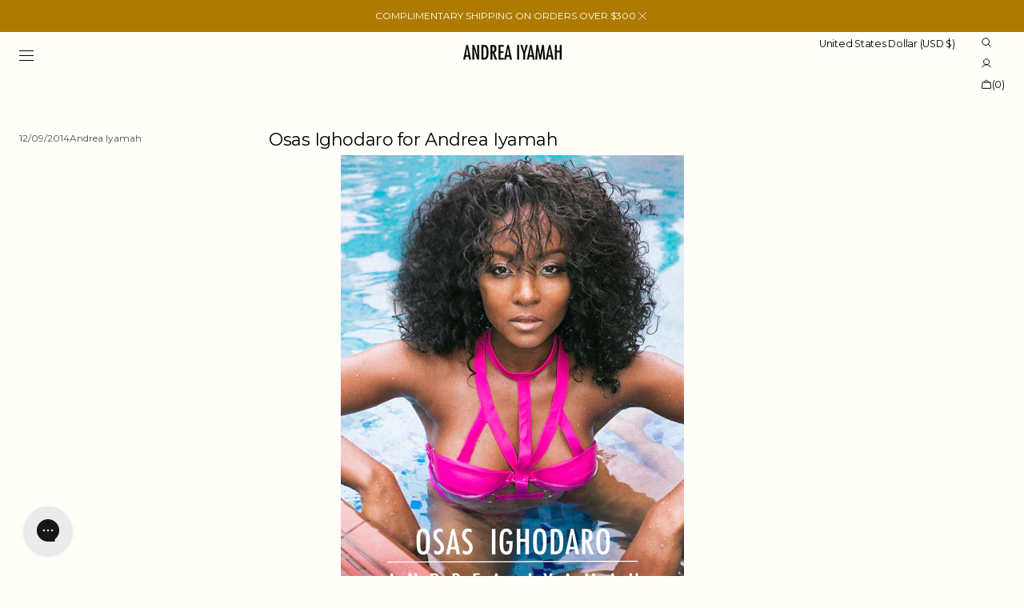

--- FILE ---
content_type: text/css
request_url: https://www.andreaiyamah.com/cdn/shop/t/274/assets/component-card.css?v=181624896100103378431761864902
body_size: 1709
content:
.card--product-placeholder .placeholder-svg{background-color:#ededed}.card-wrapper{position:relative;display:block;height:100%;text-decoration:none;background-color:rgb(var(--color-background));overflow:hidden}@media screen and (min-width: 990px){.card-wrapper .card__add-to-cart.hide-desktop,.card-wrapper .quick-add.hide-desktop{display:none}}.card-wrapper .rating{margin-bottom:1.2rem}.card-wrapper .rating-star{font-size:2rem}.card-wrapper .rating-star:before{letter-spacing:.2rem}.card-wrapper .rating-text{font-size:1.4rem}.card-wrapper .product-parameters{margin-bottom:0;width:100%;display:flex;align-items:center;justify-content:space-between;gap:.8rem 1.6rem;flex-wrap:wrap;margin-top:.8rem}.card-wrapper .product-parameters.quick-add-block-enable .product-form__controls+.product_color-value+.quick-add-block{flex:1 0 100%}.card-wrapper .product-parameters .quick-add-block{opacity:0;transition:var(--duration-default);display:none;margin-top:-.4rem}@media screen and (min-width: 990px){.card-wrapper .product-parameters .quick-add-block{display:block}}.card-wrapper .product-parameters .quick-add-block--show{display:block;opacity:1}@media screen and (min-width: 990px){.card-wrapper .product-parameters .quick-add-block--show{display:block;opacity:0}}.card-wrapper .product-parameters .product_color-count{transition:var(--duration-default);margin-bottom:0;pointer-events:none}.card-wrapper .product-parameters .product_color-count+.quick-add-block{position:absolute;margin-top:0}.card-wrapper .product-parameters .product_color-count+.quick-add-block--show{position:static}@media screen and (min-width: 990px){.card-wrapper .product-parameters .product_color-count+.quick-add-block--show{position:absolute}}.card-wrapper .product-parameters .product_color-value{display:flex;gap:.8rem}.card-wrapper .product-parameters .product_color-value a{color:inherit;text-decoration:none}.card-wrapper .product-parameters .product_size-count span.disabled{color:rgb(var(--color-foreground-secondary));opacity:.3;text-decoration:line-through}.card-wrapper input[type=radio].disabled+label{display:none}.card-wrapper .button--link{display:none;align-items:center;justify-content:center;width:5.6rem;height:5.6rem;left:1.6rem;background-color:rgba(var(--color-button-secondary));color:rgb(var(--color-button-secondary-text));transform:translateY(100%)}@media screen and (min-width: 576px){.card-wrapper .button--link{left:2.4rem}}@media screen and (min-width: 990px){.card-wrapper .button--link{display:flex}}.card-wrapper .button--link .icon{width:2rem;height:2rem}.card-wrapper .button--link .card__quickview-text,.card-wrapper .button--link .sold-out-message{display:none}.card-wrapper .button--link.button[aria-disabled=true]{opacity:.8}.card-wrapper__image{opacity:0;position:absolute;top:0;right:0;bottom:0;left:0;width:100%;height:100%;object-fit:cover;z-index:1;transition:var(--duration-default)}.card-wrapper__link--overlay{display:block;text-decoration:none;color:rgb(var(--color-link));background-color:transparent;z-index:1}.card-wrapper .product-form__controls{margin-bottom:0}.card-wrapper .product-form__controls-group label.color-swatch:before{margin-right:.4rem}.card-wrapper .product-form__controls-group{gap:.4rem}.card-wrapper .product-form__controls-group label.color-swatch{margin-top:0}.card-wrapper .product-button-group{display:none;position:absolute;padding:2px;z-index:2;top:50%;transform:translateY(-50%);transition:opacity var(--duration-default)}@media screen and (min-width: 990px){.card-wrapper .product-button-group{display:block}}.card-wrapper .product-button-group svg{color:rgb(var(--color-product-card-slider-control))}@media screen and (min-width: 990px){.card-wrapper .product-button-group{opacity:0}}.card-wrapper .product-button-group.button-next{right:7px}.card-wrapper .product-button-group.button-prev{left:7px}.card-wrapper .product-button-group .swiper-button-disabled{cursor:auto}.card-wrapper .product-pagination{position:absolute;z-index:2;width:100%;padding:0 1.2rem;bottom:2rem;transition:opacity var(--duration-default)}@media screen and (min-width: 990px){.card-wrapper .product-pagination{opacity:0}}.card-wrapper .product-pagination .swiper-pagination-bullet:after{background:rgb(var(--color-product-card-slider-control))}.full-unstyled-link,.placeholder-svg{transition:var(--duration-default)}.card{display:block;overflow:hidden;text-decoration:none}.card__inner{position:relative;display:block}.card__text{display:flex;flex-direction:column;align-items:center;justify-content:center}.card__information-top{position:absolute;top:0;left:0;display:flex;align-items:flex-start;justify-content:space-between;column-gap:1.6rem;width:100%;padding:1.2rem;box-sizing:border-box}.card__subtitles{display:flex;justify-content:flex-start;align-items:center;flex-wrap:wrap;column-gap:.6rem;margin-bottom:2px}.card__vendor{display:inline-block}.card__vendor:after{content:"/";margin-left:.3rem;font-size:1.1rem}.card__vendor a{position:relative;z-index:2;text-decoration:none;color:inherit;transition:opacity var(--duration-default);pointer-events:all}@media screen and (min-width: 750px){.card__vendor a:hover{opacity:.7}}.card__subtitle:last-child:after{display:none}.card__title{position:relative;display:block;margin:0;font-family:var(--font-heading-card-family);font-style:var(--font-heading-card-style);font-weight:var(--font-heading-card-weight);font-size:calc(var(--font-heading-card-scale) * 1.2rem);letter-spacing:calc(var(--font-heading-card-letter-spacing) * .1);line-height:1.3;color:rgb(var(--color-foreground-title));z-index:2;pointer-events:all}.card__title a{line-height:1.3;font-family:inherit;font-style:inherit;font-weight:inherit;font-size:inherit;letter-spacing:inherit;z-index:2}.card__description{margin-top:.8rem;font-family:var(--font-text-card-family);font-style:var(--font-text-card-style);font-weight:var(--font-text-card-weight);font-size:calc(var(--font-text-card-scale) * 1rem - .1rem);color:rgb(var(--color-foreground-secondary));line-height:1.4}@media screen and (min-width: 576px){.card__description{font-size:calc(var(--font-text-card-scale) * 1rem)}}.card__link{display:none;width:100%;min-width:unset;pointer-events:all;cursor:pointer;padding:.4rem 0}@media screen and (min-width: 990px){.card__link{display:flex}}.card__link .card__quickview-text{position:relative}.card__link .card__quickview-text{flex:none}.card__link:hover .card__quickview-text{position:relative}.card__link.button[aria-disabled=true]:not(.loading){opacity:0}.card__link.loading{opacity:.5;transform:translate(-50%) translateY(0);pointer-events:none}.card__link.loading span,.card__link.loading .icon{opacity:0}.card__link .loading-overlay__spinner{display:flex;justify-content:flex-end;align-items:center;width:100%;height:100%}.card__link .loading-overlay__spinner svg{width:1.6rem;height:1.6rem}.card__link span{transition:opacity var(--duration-short)}.card__link--show{display:flex;opacity:1}.card__link--show.card__link.button--link{display:flex}.card__link--show.card__link.button--link.button[aria-disabled=true]:not(.loading){opacity:.8}@media screen and (min-width: 990px){.card__link--show{display:flex;opacity:0}.card__link--show.button--link:not(.card__link--static).button[aria-disabled=true]:not(.loading){opacity:0}}.card .icon-wrap{margin-left:.8rem;white-space:nowrap;transition:transform var(--duration-short) ease;overflow:hidden}.card .h1 .icon-arrow,.card .h2 .icon-arrow{padding-bottom:.3rem;padding-top:.3rem}.card--media{display:block;text-decoration:none}.card--text-only{display:flex;justify-content:center}.card--text-only:before{content:"";display:block;padding-bottom:100%}.card--text-only .card__inner{display:grid;grid-template-rows:1fr auto 1fr;width:100%}.card--text-only .card__content{grid-row:2;justify-self:center;margin-bottom:6rem;margin-top:5rem}.card--text-only .card__badge{align-self:flex-start;grid-row:3}.card--text-only .card__content+.card__badge{margin-top:-5rem}.card--product{position:relative;border-radius:var(--border-radius-media)}.card__content{margin-left:2.5rem;margin-right:2.5rem}.card__content>*{margin:0}.card--search .card__badge>*,.card--text-only .card__badge>*{margin:0 1rem 1rem}.card--search .card__badge,.card--text-only .card__badge{position:initial}.card--search .card__content{justify-self:flex-start;text-align:left}.media+.card__content{margin-top:2rem;margin-bottom:1.5rem}.card-wrapper .media{padding:0;width:100%!important}@media screen and (max-width: 989px){.card-wrapper .media .product-card-js>.card-wrapper__link--overlay{display:none}}.card-wrapper .media>img{width:100%;height:100%;object-fit:cover}@media screen and (min-width: 990px){.card--text-only .card__content{margin-top:7rem;margin-bottom:7rem}.card--text-only .card__content+.card__badge{margin-top:-7rem}}.card__text-spacing>*{margin:0}.card__text-spacing>*:not(.overlay-card)+*{margin-top:.5rem}.card__text{margin:0;word-break:break-word}.card--text-only .card__text{text-align:center}.card-information{position:relative;padding:1.2rem 0 .4rem;z-index:2;pointer-events:none}.card-information__group{display:flex;flex-direction:column;align-items:flex-start;justify-content:space-between;column-gap:1.6rem;width:100%}.card-information__top{display:flex;align-items:center;gap:.8rem 1.2rem;justify-content:space-between;width:100%}.card-information .price{font-family:var(--font-heading-card-family);font-style:var(--font-heading-card-style);font-weight:var(--font-heading-card-weight);font-size:calc(var(--font-heading-card-scale) * 1.2rem);letter-spacing:calc(var(--font-heading-card-letter-spacing) * .1);line-height:1.3}.card-information__bottom{display:flex;align-items:center;justify-content:flex-start;flex-wrap:wrap;gap:1.25rem;margin-top:2.4rem}.card-information__text{display:block;padding-right:1.2rem}.card-information__wrapper{display:flex;flex-direction:column;align-items:flex-start;width:100%}.card-information__wrapper .product-parameters:empty{display:none}.card-information>*:not(.visually-hidden:first-child)+.price{margin-top:2.4rem}.collection-product-card{padding:0}.cart__footer-wrapper+.collection-products-section .collection-product-card:hover .card__link{opacity:0}.card-wrapper:focus-within .card{box-shadow:none}.card__badge{display:flex;flex-direction:row-reverse;flex-wrap:wrap;gap:.8rem;z-index:3;pointer-events:none;writing-mode:vertical-rl;transform:rotate(180deg)}.card__badge .badge{display:flex;align-items:center;justify-content:center;padding:.8rem .4rem;overflow:hidden}.card__badge .badge.badge--soldout{color:rgb(var(--color-badge-soldout-text));background-color:rgb(var(--color-badge-soldout-background))}.card__badge .badge.badge--sale{color:rgb(var(--color-badge-sale-text));background-color:rgb(var(--color-badge-sale-background))}.card__badge .badge.badge--custom{color:rgb(var(--color-badge-custom-text));background-color:rgb(var(--color-badge-custom-background))}.card__badge .badge.badge-transparent{background:transparent;padding:0}@media screen and (min-width: 990px){.card-wrapper .button--primary .icon,.card-wrapper .button--secondary .icon{display:none}}@media screen and (min-width: 990px){.card .media.media--hover-effect>img,.card-wrapper .media.media--hover-effect>img{transition:transform var(--duration-default) ease,opacity var(--duration-default) ease}.card__inner .media.media--hover-effect,.card--search img{transition:transform var(--duration-default) ease,opacity var(--duration-default) ease}.placeholder-svg{transition:transform var(--duration-default) ease}.card-wrapper:hover .card__heading{text-decoration:underline;text-underline-offset:.3rem}.card-wrapper:hover .card.card--search{background-color:rgba(var(--color-card-hover),.06);transition:background-color var(--duration-long) ease}.card-wrapper:hover .product_color-count{opacity:0}.card-wrapper:hover .quick-add-block,.card-wrapper:hover .product-pagination,.card-wrapper:hover .product-button-group{opacity:1}}.product-card-placeholder .card-information__group{flex-direction:row}.collection-product-card{position:relative;margin:0;transition:var(--duration-default);overflow:hidden}@media screen and (min-width: 990px){.collection-product-card:hover .card__link{opacity:1;margin-bottom:0}.collection-product-card:hover .card__link.button[aria-disabled=true]:not(.loading){opacity:.8}}@media screen and (min-width: 990px){.collection-product-card.quickview--hover:hover .card-wrapper__image{opacity:1;transform:scale(1.05)}.collection-product-card.quickview--hover:hover .placeholder-svg{transform:scale(1.05)}.collection-product-card.quickview--hover:hover .media.media--hover-effect>img:first-child:not(:only-of-type){opacity:0;transform:scale(1.05);transition:transform var(--duration-default) ease,opacity var(--duration-default) ease}.collection-product-card.quickview--hover:hover .media.media--hover-effect>img+img{opacity:1;transform:scale(1.05);transition:transform var(--duration-default) ease,opacity var(--duration-default) ease}.collection-product-card.quickview--hover:hover .media.media--hover-effect>img{transform:scale(1.05);transition:transform var(--duration-default) ease,opacity var(--duration-default) ease}}
/*# sourceMappingURL=/cdn/shop/t/274/assets/component-card.css.map?v=181624896100103378431761864902 */


--- FILE ---
content_type: text/css
request_url: https://www.andreaiyamah.com/cdn/shop/t/274/assets/component-predictive-search.css?v=144246773441862421381761864912
body_size: 849
content:
.search-modal__content .field,.search__form-inner .field{display:block}.search-modal__content .search__button,.search__form-inner .search__button{position:static;margin-top:1rem;width:100%}@media screen and (min-width: 750px){.search-modal__content .search__button,.search__form-inner .search__button{position:absolute;top:.8rem;margin-top:0;min-width:10.8rem;min-height:5rem;width:auto;transform:none}}.predictive-search{display:none;padding-left:.5rem;margin-left:-.5rem;width:100%;border:none;overflow-y:auto}@media screen and (min-width: 1100px){.predictive-search{max-height:var(--search-height)}}.predictive-search .collections-grid__information{margin-top:0;padding:3rem;min-height:34rem}.predictive-search::-webkit-scrollbar{width:.4rem}.predictive-search::-webkit-scrollbar-thumb{background-color:rgb(var(--color-border));border-radius:2rem}.predictive-search--search-template{width:100%}@media screen and (max-width: 989px){.predictive-search{overflow-y:auto;-webkit-overflow-scrolling:touch}}@media screen and (min-width: 750px){.header predictive-search{position:relative}}predictive-search[open] .predictive-search,predictive-search[loading] .predictive-search{display:block}.predictive-search__heading{display:flex;justify-content:space-between;align-items:center;width:calc(100% - 4rem);margin:0 auto;padding:1.5rem 0 .75rem;color:rgba(var(--color-foreground),.7)}predictive-search .spinner{width:1.5rem;height:1.5rem;line-height:0}.predictive-search__heading .spinner{margin:0 .2rem 0 2rem}predictive-search:not([loading]) .predictive-search__heading .spinner,predictive-search:not([loading]) .predictive-search__loading-state,predictive-search:not([loading]) .predictive-search-status__loading{display:none}predictive-search[loading] .predictive-search__loading-state{display:flex;justify-content:center;align-items:center;padding:1.3rem 2rem}predictive-search[loading] .predictive-search__heading~.predictive-search__loading-state,predictive-search[loading] .predictive-search__results-list:first-child{display:none}.predictive-search__list-item:hover .predictive-search__item-heading,.predictive-search__list-item[aria-selected=true] .predictive-search__item-heading{opacity:.7;text-decoration:none}.predictive-search__result-group{margin-top:2.4rem}.predictive-search__result-tabs{display:flex;flex-wrap:wrap;gap:2.4rem;margin-bottom:2.4rem}.predictive-search__result-tabs:empty{margin-bottom:0}.predictive-search__result-tab{cursor:pointer;position:relative;display:flex;align-items:center;justify-content:center;margin-bottom:0}.predictive-search__result-tab span{position:relative;text-transform:none;text-decoration:none;letter-spacing:normal;font-size:1.6rem;font-weight:500;transition:color var(--duration-default);opacity:.5;z-index:1}@media screen and (min-width: 1100px){.predictive-search__result-tab:hover span{color:rgba(var(--color-button-secondary-text),.7)}}.predictive-search__result-tab.active span{opacity:1}.predictive-search__results-list_products{grid-template-columns:1fr;gap:1.2rem}@media screen and (min-width: 576px){.predictive-search__results-list_products{grid-template-columns:repeat(2,1fr)}}@media screen and (min-width: 990px){.predictive-search__results-list_products{grid-template-columns:repeat(4,1fr)}}@media screen and (min-width: 1100px){.predictive-search__results-list_products{grid-template-columns:repeat(6,1fr)}}.predictive-search__results-list_products .card__title{font-size:1.6rem;line-height:1.35;letter-spacing:normal}.predictive-search__results-list_products .price *{font-size:1.5rem}.predictive-search__results-list_collections{grid-template-columns:1fr;gap:.8rem}@media screen and (min-width: 576px){.predictive-search__results-list_collections{grid-template-columns:repeat(2,1fr)}}@media screen and (min-width: 990px){.predictive-search__results-list_collections{grid-template-columns:repeat(3,1fr)}}.predictive-search__results-list_pages{grid-template-columns:1fr;gap:.8rem}@media screen and (min-width: 576px){.predictive-search__results-list_pages{grid-template-columns:repeat(2,1fr)}}@media screen and (min-width: 990px){.predictive-search__results-list_pages{grid-template-columns:repeat(4,1fr)}}@media screen and (min-width: 1100px){.predictive-search__results-list_pages{grid-template-columns:repeat(6,1fr)}}.predictive-search__results-list_articles{grid-template-columns:1fr;gap:.8rem}@media screen and (min-width: 750px){.predictive-search__results-list_articles{grid-template-columns:repeat(2,1fr)}}@media screen and (min-width: 990px){.predictive-search__results-list_articles{grid-template-columns:repeat(4,1fr)}}@media screen and (min-width: 1100px){.predictive-search__results-list_articles{grid-template-columns:repeat(6,1fr)}}.predictive-search__results-list_articles .article .article-card__title{margin-top:.6rem;line-height:1;letter-spacing:normal}.predictive-search__results-list_articles .article .article-card__title a{font-size:1.6rem}@media screen and (min-width: 1360px){.predictive-search__results-list_articles .article .article-card__title a{font-size:1.8rem}}.predictive-search__results-list_articles .article .article-card__meta_bottom{margin-top:1.6rem}.predictive-search__item{display:flex;align-items:center;gap:1.5rem;width:100%;padding:.8rem;text-align:left;text-decoration:none;transition:background var(--duration-default)}@media screen and (min-width: 1100px){.predictive-search__item{padding:.8rem 2rem}}.predictive-search__item--link{display:grid;grid-template-columns:5rem 1fr;grid-column-gap:.8rem;grid-template-areas:"product-image product-content"}.predictive-search__item-content{grid-area:product-content;display:flex;flex-direction:column;justify-content:center;align-items:flex-start}.predictive-search__item-content .price__regular,.predictive-search__item-content .price-item--sale{font-size:1.3rem}.predictive-search__item-content .price-item--regular{color:rgb(var(--color-foreground-secondary))}.predictive-search__item-content--centered{justify-content:center}.predictive-search__item-vendor{margin-top:0}.predictive-search__item-heading{display:inline;margin:0;font-weight:500;line-height:1.4;text-decoration:none;background:no-repeat 0 calc(100% - .3rem);background-image:linear-gradient(rgb(var(--color-foreground)),rgb(var(--color-foreground)));background-size:0% .1rem;transition-property:color,background-size,opacity;transition-duration:var(--duration-default);transition-timing-function:ease;font-size:var(--font-heading-card-size)}.predictive-search__item--term{justify-content:space-between;align-items:center;padding:1.3rem .8rem;word-break:break-all;color:rgb(var(--color-button));transition:opacity var(--duration-default)}.predictive-search__item--term:hover{opacity:.7}@media screen and (min-width: 1100px){.predictive-search__item--term{padding:1.3rem 2rem}}.predictive-search__item-vendor+.predictive-search__item-heading,.predictive-search .price{margin-bottom:.2rem}.predictive-search__image{display:block;grid-area:product-image;flex:none;width:3.6rem;height:3.6rem;object-fit:cover;font-family:"object-fit: contain"}@media screen and (min-width: 1100px){.predictive-search__image{width:5rem;height:5rem}}.search-modal__form[open]+.search__items{display:none}.predictive-search__results-list_collections{gap:.8rem}.predictive-search__results-list_collections .card-wrapper{position:relative;display:flex;overflow:hidden;border-radius:.4rem}.predictive-search__results-list_collections .card-wrapper:after{position:absolute;content:"";top:0;right:0;bottom:0;left:0;width:100%;height:100%;background:rgba(var(--color-overlay),.3);transition:var(--duration-default);z-index:1;pointer-events:none}.predictive-search__results-list_collections .card-wrapper .image-ratio{display:block;box-sizing:border-box;width:0}.predictive-search__results-list_collections .card-wrapper .image-ratio--portrait{padding-bottom:114%}.predictive-search__results-list_collections .card-wrapper .image-ratio--square{padding-bottom:100%}.predictive-search__results-list_collections .card-wrapper .image-ratio--landscape{padding-bottom:70%}.predictive-search__results-list_collections .card-information__count{position:absolute;top:4rem;left:4rem;z-index:2;font-size:1.2rem;font-weight:700;letter-spacing:.06em;text-transform:uppercase;color:#fff;pointer-events:none}.predictive-search__results-list_collections .card-wrapper__image{opacity:1}.predictive-search__results-list_collections .collections-grid__title a{position:relative;z-index:1;word-break:break-all;text-decoration:none;color:inherit}.predictive-search__results-list_collections .collections-grid__title a svg{margin-left:.8rem;height:1.4rem;width:auto}@media screen and (min-width: 750px){.predictive-search__results-list_collections .collections-grid__title a svg{height:1.6rem}}.predictive-search__results-list_collections .collections-grid__title{margin:0;color:#fff}.predictive-search__results-list_collections .collections-grid__title:not(:last-child){margin-bottom:1.2rem}.predictive-search__text{color:rgb(var(--color-foreground-secondary))}
/*# sourceMappingURL=/cdn/shop/t/274/assets/component-predictive-search.css.map?v=144246773441862421381761864912 */


--- FILE ---
content_type: text/css
request_url: https://www.andreaiyamah.com/cdn/shop/t/274/assets/section-blog-post.css?v=37333102956104251041761864945
body_size: 1243
content:
main .shopify-section:first-child:not(.not-margin) .section--overlay>.article-template__block:first-child.section--has-overlay{margin-top:calc(-1 * (var(--header-height) + var(--breadcrumbs-height)))}main .shopify-section:first-child.not-margin .section--overlay>.article-template__block:first-child.section--has-overlay{margin-top:calc(-1 * var(--breadcrumbs-height))}.shopify-section:not(:first-child).section-main-article,.shopify-section:first-child.section-main-article.not-margin{--announcement-height: 0px;--header-height: 0px}.shopify-section:not(:first-child).section-main-article{--breadcrumbs-height: 0px}.article-template__hero--column{width:100%;max-width:unset!important;position:sticky;top:0}.article-template__hero--column+.article-template{background:rgb(var(--color-background))}.article-template{position:relative}.article-template__wrapper{width:100%}.article-template__header{margin-bottom:2.4rem}.article-template__header .container .article-template__hero-wrapper{border-radius:.4rem;overflow:hidden}.article-template__header--column .article-template__wrapper{display:flex;flex-direction:column-reverse}.article-template__header--column .article-template__wrapper_radius{border-radius:.4rem;overflow:hidden}.article-template__header--column .article-template__wrapper_no-image .article-template__info{width:100%}.article-template__header--column .article-template__wrapper_no-image .article-template__hero{width:0}.article-template__header--column .article-template__footer .article-template__header--column .article-template__meta{padding-bottom:0}.article-template__header--column .article-template__info{margin-top:6.4rem}@media screen and (min-width: 1100px){.article-template__header--column .article-template__info{grid-template-columns:1fr 60.8rem 1fr}}.article-template__header--column .article-template__hero{width:100%;max-width:unset}.article-template__header--column .article-template__hero-wrapper{border-radius:0}.article-template__header--column .article-template__excerpt,.article-template__header--column .article-template__excerpt p{margin-bottom:0}.article-template__header--row .article-template__info{margin-bottom:4rem}@media screen and (min-width: 1100px){.article-template__info{display:grid;align-items:start;gap:2.4rem;grid-template-columns:1fr 60.8rem 1fr}}@media screen and (max-width: 1099px){.article-template__info{max-width:60rem}.article-template__info .article-template__meta{margin-left:0;margin-right:0}}.article-template__text{margin:0 auto}@media screen and (min-width: 1100px){.article-template__text{max-width:60.8rem}}.article-template__text .page-header{margin-top:0;margin-bottom:.8rem}.article-template__title{margin-top:.8rem;margin-bottom:2.4rem;letter-spacing:-.02em}.article-template__meta{display:flex;flex-wrap:wrap;align-items:baseline;gap:.6rem;margin-bottom:1.6rem;line-height:var(--font-body-line-height)}.article-template__meta-left,.article-template__meta-right{display:flex;align-items:center;flex-wrap:wrap;gap:2.4rem}.article-template__meta-right{gap:.6rem}.article-template__meta>span{display:flex;align-items:center;position:relative;margin:0;padding-right:1.7rem;font-size:1.2rem}.article-template__meta>span:not(:last-child):before{content:"";position:absolute;right:.8rem;top:50%;transform:translateY(-50%);width:.1rem;height:1.3rem;background-color:rgb(var(--color-foreground));opacity:.7}.article-template__author{display:flex;align-items:center;column-gap:.4rem;color:rgb(var(--color-foreground-secondary))}.article-template__tags{display:flex;flex-wrap:wrap;align-items:center;gap:.8rem;padding:0;margin:0;list-style:none}.article-template__tag{z-index:1;transition:opacity var(--duration-default) ease}.article-template__tag a{display:block;text-decoration:none}.article-template__tag *{font-weight:500;color:rgb(var(--color-foreground))}@media screen and (min-width: 750px){.article-template__tag:hover{opacity:.7}}.article-template__date{display:flex;align-items:center;flex-wrap:wrap;column-gap:.6rem}.article-template__date .card__subtitle{display:flex;font-size:calc(var(--font-body-second-scale) * 1rem);font-family:var(--font-body-family);font-style:var(--font-body-style);font-weight:var(--font-body-weight);line-height:var(--font-body-line-height);letter-spacing:normal;color:rgb(var(--color-foreground-secondary))}.article-template__date .card__subtitle:first-child:not(:last-child):after{content:"";display:inline-block;width:.13rem;height:1.6rem;margin-left:.6rem;background-color:rgb(var(--color-foreground));opacity:.2}.article-template__hero-wrapper{position:relative;width:100%;height:100%}.article-template__hero-wrapper img{position:absolute;top:0;right:0;bottom:0;left:0;width:100%;height:100%;object-fit:cover;border-radius:var(--border-radius-media)}.article-template__hero-wrapper--full{min-height:32rem}@media screen and (min-width: 750px){.article-template__hero-wrapper--full{min-height:48rem}}@media screen and (min-width: 990px){.article-template__hero-wrapper--full{min-height:100vh}}.article-template__hero-wrapper--large{min-height:45rem}@media screen and (min-width: 750px){.article-template__hero-wrapper--large{min-height:60rem}}@media screen and (min-width: 1100px){.article-template__hero-wrapper--large{min-height:97.2rem}}.article-template__hero-wrapper--medium{min-height:30rem}@media screen and (min-width: 750px){.article-template__hero-wrapper--medium{min-height:45rem}}@media screen and (min-width: 1100px){.article-template__hero-wrapper--medium{min-height:54.6rem}}.article-template__hero{max-width:97.2rem;margin:0 auto}.article-template__excerpt{margin-top:0}.article-template__excerpt p:first-child{margin-top:0;margin-bottom:0}.article-template__share{margin-top:2.4rem;opacity:0;transition:opacity .8s linear}.article-template__share.show{opacity:1}.article-template__share.hide{opacity:.3}@media screen and (min-width: 990px){.article-template__share{width:17.6rem;margin-top:4rem}}.article-template__share-label{margin-bottom:1.3rem;color:rgb(var(--color-foreground))}.article-template__share .icon+.share-button__name{display:none}.article-template__content{line-height:var(--font-body-line-height)}@media screen and (min-width: 1100px){.article-template__content{position:relative}}@media screen and (max-width: 1099px){.article-template__content{max-width:60rem;margin-left:auto;margin-right:auto}}.article-template__content-wrapper{display:flex;flex-direction:column;align-items:flex-start}@media screen and (min-width: 990px){.article-template__content-wrapper{flex-direction:row;column-gap:12.4rem}}@media screen and (min-width: 1100px){.article-template__content-rte{max-width:60.8rem;margin:0 auto}}.article-template__content .full-img{width:100vw;position:relative;left:50%;right:50%;margin-left:-50vw;margin-right:-50vw}.article-template__content .full-img img[alt~=full-img]{width:100%!important}@media screen and (min-width: 1100px){.article-template__footer{margin-top:6rem;position:absolute;bottom:0;display:grid;align-items:start;gap:2.4rem;grid-template-columns:1fr 60.8rem 1fr;width:calc(100% - 4.8rem)}}.article-template__footer .article-template__footer_main{margin-top:2.4rem}.article-template__footer .article-template__date .card__subtitle span{margin-left:.4rem}.article-template__comment-wrapper{padding-top:4.8rem;padding-bottom:4.8rem;margin-top:4.8rem}@media screen and (min-width: 750px){.article-template__comment-wrapper{padding-top:6.4rem;padding-bottom:6.4rem;margin-top:6.4rem}}@media screen and (min-width: 1360px){.article-template__comment-wrapper{padding-top:8.8rem;padding-bottom:8.8rem;margin-top:8.8rem}}.article-template__comment-wrapper h2{margin-top:0}.article-template__comments{margin-bottom:5rem}@media screen and (min-width: 990px){.article-template__comments{margin-bottom:7rem}}.article-template__comments-fields{margin-bottom:4rem}.article-template__comments-fields .text-area{width:100%}.article-template__comments-comment{color:rgba(var(--color-foreground),.75);background-color:rgb(var(--color-background));margin-bottom:1.5rem;padding:2rem 2rem 1.5rem}@media screen and (min-width: 990px){.article-template__comments-comment{padding:2rem 2.5rem}}.article-template__comments-comment p{margin:0 0 1rem}@media screen and (min-width: 990px){.article-template__comments .pagination-wrapper{margin:5rem 0 8rem}}.article-template__comment-fields>*{margin-bottom:3rem}@media screen and (min-width: 990px){.article-template__comment-fields{display:grid;grid-template-columns:repeat(2,1fr);grid-column-gap:4rem}}.article-template__comment-warning{margin:2rem 0 2.5rem}.article-template .previous_next_links_block{border-top:1px solid rgb(var(--color-border));padding-top:4.8rem;margin-top:4.8rem}@media screen and (min-width: 750px){.article-template .previous_next_links_block{padding-top:6.4rem;margin-top:6.4rem}}@media screen and (min-width: 1360px){.article-template .previous_next_links_block{padding-top:8.8rem;margin-top:8.8rem}}.article-template .previous_next_links_block .previous_next_links{display:grid;grid-template-columns:repeat(2,1fr)}@media screen and (max-width: 575px){.article-template .previous_next_links_block .previous_next_links{display:flex;flex-direction:column;gap:2rem}}.article-template .previous_next_links_block .previous_next_links a{text-decoration:none}.article-template .previous_next_links_block .previous_next_links a .button{width:max-content}.article-template .previous_next_links_block .previous_next_links a:hover .articlename{opacity:.6}.article-template .previous_next_links_block .previous_next_links a:hover .button span:before{transform:translateZ(0);transition:1s transform cubic-bezier(.23,1,.32,1) .2s}.article-template .previous_next_links_block .previous_next_links a:hover .button span:after{transform:translate3d(calc(101% + 20px),0,0);transition:1s transform cubic-bezier(.23,1,.32,1)}.article-template .previous_next_links_block .previous_next_links .articlename{transition:all var(--duration-default)}.article-template .previous_next_links_block .previous_next_links .previousarticle{grid-column-end:none}
/*# sourceMappingURL=/cdn/shop/t/274/assets/section-blog-post.css.map?v=37333102956104251041761864945 */


--- FILE ---
content_type: text/javascript
request_url: https://www.andreaiyamah.com/cdn/shop/t/274/compiled_assets/scripts.js?v=57016
body_size: 413
content:
(function(){var __sections__={};(function(){for(var i=0,s=document.getElementById("sections-script").getAttribute("data-sections").split(",");i<s.length;i++)__sections__[s[i]]=!0})(),function(){if(__sections__.header)try{class StickyHeader extends HTMLElement{constructor(){super()}connectedCallback(){this.header=document.querySelector(".shopify-section-header"),this.headerWrapper=document.querySelector(".header-wrapper"),this.headerIsAlwaysSticky=this.getAttribute("data-sticky-type")==="always",this.headerBounds={},this.currentScrollTop=0,this.preventReveal=!1,this.predictiveSearch=this.querySelector("predictive-search"),this.onScrollHandler=this.onScroll.bind(this),this.hideHeaderOnScrollUp=()=>this.preventReveal=!0,this.addEventListener("preventHeaderReveal",this.hideHeaderOnScrollUp),window.addEventListener("scroll",this.onScrollHandler,!1),this.createObserver()}disconnectedCallback(){this.removeEventListener("preventHeaderReveal",this.hideHeaderOnScrollUp),window.removeEventListener("scroll",this.onScrollHandler)}createObserver(){let observer=new IntersectionObserver((entries,observer2)=>{this.headerBounds=entries[0].intersectionRect,observer2.disconnect()});this.header&&observer.observe(this.header)}onScroll(){const scrollTop=window.pageYOffset||document.documentElement.scrollTop;if(this.headerIsAlwaysSticky&&scrollTop>this.header.offsetHeight+1&&(this.header.classList.add("shopify-section-header-sticky","shopify-section-header-always-sticky"),this.header.style.transform="translateY(-100%)"),this.headerIsAlwaysSticky&&scrollTop>this.header.offsetHeight+2&&(this.header.classList.remove("color-background-2"),this.header.style.transition="background var(--duration-short)",this.header.style.transform="translateY(0)"),this.headerIsAlwaysSticky&&scrollTop<this.header.offsetHeight&&(this.header.classList.remove("shopify-section-header-sticky"),this.header.style.transform="translateY(0)",this.header.style.transition="background var(--duration-short)",this.header.classList.contains("color-background-1")&&this.header.classList.add("color-background-2")),scrollTop>this.currentScrollTop&&scrollTop>this.headerBounds.bottom){if(this.preventHide)return;requestAnimationFrame(this.hide.bind(this))}else scrollTop<this.currentScrollTop&&scrollTop>this.headerBounds.bottom?this.preventReveal?(window.clearTimeout(this.isScrolling),this.isScrolling=setTimeout(()=>{this.preventReveal=!1},66),requestAnimationFrame(this.hide.bind(this))):requestAnimationFrame(this.reveal.bind(this)):scrollTop<=this.headerBounds.top&&requestAnimationFrame(this.reset.bind(this));this.currentScrollTop=scrollTop}hide(){this.headerIsAlwaysSticky||document.querySelector(".overflow-hidden-tablet")||(this.header.classList.add("shopify-section-header-hidden","shopify-section-header-sticky"),this.closeMenuDisclosure())}reveal(){this.headerIsAlwaysSticky||(document.querySelector(".entering-section")?(this.header.classList.add("shopify-section-header-sticky","animate"),this.header.classList.remove("shopify-section-header-hidden")):(this.header.classList.add("shopify-section-header-sticky","animate"),this.header.classList.remove("shopify-section-header-hidden","color-background-2")))}reset(){this.headerIsAlwaysSticky||(this.header.classList.remove("shopify-section-header-hidden","shopify-section-header-sticky","animate"),this.header.classList.contains("color-background-1")&&this.header.classList.add("color-background-2"))}closeMenuDisclosure(){this.disclosures=this.disclosures||this.header.querySelectorAll("details-disclosure"),this.disclosures&&this.disclosures.forEach(disclosure=>{disclosure.close()}),this.disclosureLists=this.header.querySelectorAll(".disclosure__list"),this.disclosureLists&&this.disclosureLists.forEach(disclosureList=>{disclosureList.setAttribute("hidden",!0)})}}customElements.define("sticky-header",StickyHeader)}catch(e){console.error(e)}}(),function(){__sections__["main-cart-items"]}(),function(){if(__sections__["main-product"])try{class ProductModal extends ModalDialog{constructor(){super(),this.isProductPage=!0}hide(){super.hide(this.isProductPage),window.pauseAllMedia()}show(opener){super.show(opener),this.showActiveMedia()}showActiveMedia(){const activeMedia=this.querySelector(`[data-media-id="${this.openedBy.getAttribute("data-media-id")}"]`);activeMedia&&(activeMedia.classList.add("active"),activeMedia.scrollIntoView()),activeMedia.nodeName=="DEFERRED-MEDIA"&&activeMedia.querySelector("template")?.content?.querySelector(".js-youtube")&&activeMedia.loadContent()}}customElements.define("product-modal",ProductModal)}catch(e){console.error(e)}}()})();
//# sourceMappingURL=/cdn/shop/t/274/compiled_assets/scripts.js.map?v=57016


--- FILE ---
content_type: application/javascript; charset=utf-8
request_url: https://cdn-widgetsrepository.yotpo.com/v1/loader/7vII2eYB2JBVyaE1eLcMKw
body_size: 17908
content:

if (typeof (window) !== 'undefined' && window.performance && window.performance.mark) {
  window.performance.mark('yotpo:loader:loaded');
}
var yotpoWidgetsContainer = yotpoWidgetsContainer || { guids: {} };
(function(){
    var guid = "7vII2eYB2JBVyaE1eLcMKw";
    var loader = {
        loadDep: function (link, onLoad, strategy) {
            var script = document.createElement('script');
            script.onload = onLoad || function(){};
            script.src = link;
            if (strategy === 'defer') {
                script.defer = true;
            } else if (strategy === 'async') {
                script.async = true;
            }
            script.setAttribute("type", "text/javascript");
            script.setAttribute("charset", "utf-8");
            document.head.appendChild(script);
        },
        config: {
            data: {
                guid: guid
            },
            widgets: {
            
                "663782": {
                    instanceId: "663782",
                    instanceVersionId: "483356732",
                    templateAssetUrl: "https://cdn-widgetsrepository.yotpo.com/widget-assets/widget-coupons-redemption/app.v1.1.28-101.js",
                    cssOverrideAssetUrl: "",
                    customizationCssUrl: "",
                    customizations: {
                      "confirmation-step-cancel-option": "No",
                      "confirmation-step-confirm-option": "Yes",
                      "confirmation-step-title": "Are you sure?",
                      "coupon-background-type": "no-background",
                      "coupon-code-copied-message-body": "Thank you for redeeming your points. Please paste the code at checkout",
                      "coupon-code-copied-message-color": "#707997",
                      "coupon-code-copied-message-title": "",
                      "coupons-redemption-description": "Redeeming your points is easy! Just click Redeem my points, and select an eligible reward.",
                      "coupons-redemption-headline": "How to Use Your Points",
                      "coupons-redemption-rule": "",
                      "description-color": "#6C6C6C",
                      "description-font-size": "16",
                      "discount-bigger-than-subscription-cost-text": "Your next subscription is lower than the redemption amount",
                      "donate-button-text": "Donate",
                      "donation-success-message-body": "Thank you for donating ${{donation_amount}} to {{company_name}}",
                      "donation-success-message-color": "#707997",
                      "donation-success-message-title": "Success",
                      "error-message-color": "#f04860",
                      "error-message-title": "",
                      "headline-color": "rgba(44,44,44,1)",
                      "headline-font-size": "26",
                      "layout-add-background": "true",
                      "layout-background-color": "rgba(246,241,238,1)",
                      "login-button-color": "#000000FF",
                      "login-button-text": "Redeem my points",
                      "login-button-text-color": "#FFFFFFFF",
                      "login-button-type": "rounded_filled_rectangle",
                      "message-font-size": "14",
                      "missing-points-amount-text": "You don't have enough points to redeem",
                      "next-subscription-headline-text": "NEXT ORDER",
                      "next-subscription-subtitle-text": "{{product_name}} {{next_order_amount}}",
                      "no-subscription-subtitle-text": "No ongoing subscriptions",
                      "point-balance-text": "You have {{current_point_balance}} points",
                      "points-balance-color": "rgba(177,120,0,1)",
                      "points-balance-font-size": "16",
                      "points-balance-number-color": "#000000FF",
                      "primary-font-name-and-url": "Montserrat@300|https://cdn-widgetsrepository.yotpo.com/web-fonts/css/montserrat/v1/montserrat_300.css",
                      "redeem-button-color": "#0F8383",
                      "redeem-button-text": "Redeem",
                      "redeem-button-text-color": "#FFFFFF",
                      "redeem-button-type": "rounded_filled_rectangle",
                      "redeem-frame-color": "#BCBCBC",
                      "redemption-829184-displayname": "10% off coupon",
                      "redemption-829184-settings-button-color": "#000000FF",
                      "redemption-829184-settings-button-text": "Redeem",
                      "redemption-829184-settings-button-text-color": "#FFFFFFFF",
                      "redemption-829184-settings-button-type": "rounded_filled_rectangle",
                      "redemption-829184-settings-call-to-action-button-text": "Redeem",
                      "redemption-829184-settings-cost": "500",
                      "redemption-829184-settings-cost-color": "rgba(177,120,0,1)",
                      "redemption-829184-settings-cost-font-size": "16",
                      "redemption-829184-settings-cost-text": "{{points}} points",
                      "redemption-829184-settings-coupon-cost-font-size": "15",
                      "redemption-829184-settings-coupon-reward-font-size": "20",
                      "redemption-829184-settings-discount-type": "percentage",
                      "redemption-829184-settings-frame-color": "rgba(0,0,0,1)",
                      "redemption-829184-settings-reward": "10% off coupon",
                      "redemption-829184-settings-reward-color": "rgba(0,0,0,1)",
                      "redemption-829184-settings-reward-font-size": "20",
                      "redemption-829184-settings-success-message-text": "Reward Applied",
                      "redemption-829185-displayname": "Free Shipping Coupon ",
                      "redemption-829185-settings-button-color": "#000000FF",
                      "redemption-829185-settings-button-text": "Redeem",
                      "redemption-829185-settings-button-text-color": "#FFFFFFFF",
                      "redemption-829185-settings-button-type": "rounded_filled_rectangle",
                      "redemption-829185-settings-call-to-action-button-text": "Redeem",
                      "redemption-829185-settings-cost": "750",
                      "redemption-829185-settings-cost-color": "rgba(177,120,0,1)",
                      "redemption-829185-settings-cost-font-size": "16",
                      "redemption-829185-settings-cost-text": "{{points}} points",
                      "redemption-829185-settings-coupon-cost-font-size": "15",
                      "redemption-829185-settings-coupon-reward-font-size": "20",
                      "redemption-829185-settings-discount-type": "shipping",
                      "redemption-829185-settings-frame-color": "rgba(0,0,0,1)",
                      "redemption-829185-settings-reward": "Free Shipping ",
                      "redemption-829185-settings-reward-color": "rgba(0,0,0,1)",
                      "redemption-829185-settings-reward-font-size": "20",
                      "redemption-829185-settings-success-message-text": "Reward Applied",
                      "redemption-829186-displayname": "20% off coupon",
                      "redemption-829186-settings-button-color": "#000000FF",
                      "redemption-829186-settings-button-text": "Redeem",
                      "redemption-829186-settings-button-text-color": "#FFFFFFFF",
                      "redemption-829186-settings-button-type": "rounded_filled_rectangle",
                      "redemption-829186-settings-call-to-action-button-text": "Redeem",
                      "redemption-829186-settings-cost": "1500",
                      "redemption-829186-settings-cost-color": "rgba(177,120,0,1)",
                      "redemption-829186-settings-cost-font-size": "16",
                      "redemption-829186-settings-cost-text": "{{points}} points",
                      "redemption-829186-settings-coupon-cost-font-size": "15",
                      "redemption-829186-settings-coupon-reward-font-size": "20",
                      "redemption-829186-settings-discount-type": "percentage",
                      "redemption-829186-settings-frame-color": "rgba(0,0,0,1)",
                      "redemption-829186-settings-reward": "20% off coupon",
                      "redemption-829186-settings-reward-color": "rgba(0,0,0,1)",
                      "redemption-829186-settings-reward-font-size": "20",
                      "redemption-829186-settings-success-message-text": "Reward Applied",
                      "redemption-829187-displayname": "25% off coupon",
                      "redemption-829187-settings-button-color": "#000000FF",
                      "redemption-829187-settings-button-text": "Redeem",
                      "redemption-829187-settings-button-text-color": "#FFFFFFFF",
                      "redemption-829187-settings-button-type": "rounded_filled_rectangle",
                      "redemption-829187-settings-call-to-action-button-text": "Redeem",
                      "redemption-829187-settings-cost": "3000",
                      "redemption-829187-settings-cost-color": "rgba(177,120,0,1)",
                      "redemption-829187-settings-cost-font-size": "16",
                      "redemption-829187-settings-cost-text": "{{points}} points",
                      "redemption-829187-settings-coupon-cost-font-size": "15",
                      "redemption-829187-settings-coupon-reward-font-size": "20",
                      "redemption-829187-settings-discount-type": "percentage",
                      "redemption-829187-settings-frame-color": "rgba(0,0,0,1)",
                      "redemption-829187-settings-reward": "25% off coupon",
                      "redemption-829187-settings-reward-color": "rgba(0,0,0,1)",
                      "redemption-829187-settings-reward-font-size": "20",
                      "redemption-829187-settings-success-message-text": "Reward Applied",
                      "redemption-829188-displayname": "50% off coupon",
                      "redemption-829188-settings-button-color": "#000000FF",
                      "redemption-829188-settings-button-text": "Redeem",
                      "redemption-829188-settings-button-text-color": "#FFFFFFFF",
                      "redemption-829188-settings-button-type": "rounded_filled_rectangle",
                      "redemption-829188-settings-call-to-action-button-text": "Redeem",
                      "redemption-829188-settings-cost": "5000",
                      "redemption-829188-settings-cost-color": "rgba(177,120,0,1)",
                      "redemption-829188-settings-cost-font-size": "16",
                      "redemption-829188-settings-cost-text": "{{points}} points",
                      "redemption-829188-settings-coupon-cost-font-size": "15",
                      "redemption-829188-settings-coupon-reward-font-size": "20",
                      "redemption-829188-settings-discount-type": "percentage",
                      "redemption-829188-settings-frame-color": "rgba(0,0,0,1)",
                      "redemption-829188-settings-reward": "50% off coupon",
                      "redemption-829188-settings-reward-color": "rgba(0,0,0,1)",
                      "redemption-829188-settings-reward-font-size": "20",
                      "redemption-829188-settings-success-message-text": "Reward Applied",
                      "rule-color": "rgba(0,0,0,1)",
                      "rule-dots-color": "rgba(0,0,0,0)",
                      "rule-font-size": "16",
                      "secondary-font-name-and-url": "Montserrat@300|https://cdn-widgetsrepository.yotpo.com/web-fonts/css/montserrat/v1/montserrat_300.css",
                      "selected-extensions": [
                        "829184",
                        "829185",
                        "829186",
                        "829187",
                        "829188"
                      ],
                      "selected-redemptions-modes": "regular",
                      "subscription-coupon-applied-message-body": "The discount was applied to your upcoming subscription order. You’ll be able to get another discount once the next order is processed.",
                      "subscription-coupon-applied-message-color": "#707997",
                      "subscription-coupon-applied-message-title": "",
                      "subscription-divider-color": "#c2cdf4",
                      "subscription-headline-color": "#666d8b",
                      "subscription-headline-font-size": "14",
                      "subscription-points-headline-text": "YOUR POINT BALANCE",
                      "subscription-points-subtitle-text": "{{current_point_balance}} Points",
                      "subscription-redemptions-description": "Choose a discount option that will automatically apply to your next subscription order.",
                      "subscription-redemptions-headline": "Redeem for Subscription Discount",
                      "subscription-subtitle-color": "#768cdc",
                      "subscription-subtitle-font-size": "20",
                      "view-layout": "full-layout"
                    },
                    staticContent: {
                      "cssEditorEnabled": true,
                      "currency": "USD",
                      "isHidden": false,
                      "isMultiCurrencyEnabled": false,
                      "merchantId": "170198",
                      "platformName": "shopify",
                      "storeId": "WfaAOzUsFXrQPbXDl98YEgvkUtAUJZHStUivMd7b",
                      "storeLoginUrl": "/account/login",
                      "subunitsPerUnit": 100
                    },
                    className: "CouponsRedemptionWidget",
                    dependencyGroupId: 2
                },
            
                "661496": {
                    instanceId: "661496",
                    instanceVersionId: "483149506",
                    templateAssetUrl: "https://cdn-widgetsrepository.yotpo.com/widget-assets/widget-my-rewards/app.v1.4.18-28.js",
                    cssOverrideAssetUrl: "",
                    customizationCssUrl: "",
                    customizations: {
                      "layout-background-color": "#FFFFFFFF",
                      "logged-in-description-color": "#000000FF",
                      "logged-in-description-font-size": "22",
                      "logged-in-description-text": "{{current_point_balance}} points",
                      "logged-in-description-tier-status-text": "{{current_vip_tier_name}} tier",
                      "logged-in-headline-color": "#FFFFFFFF",
                      "logged-in-headline-font-size": "40",
                      "logged-in-headline-text": "Hi {{first_name}}!",
                      "logged-in-primary-button-cta-type": "redemptionWidget",
                      "logged-in-primary-button-text": "Redeem points",
                      "logged-in-secondary-button-text": "Rewards history",
                      "logged-out-headline-color": "#FFFFFFFF",
                      "logged-out-headline-font-size": "26",
                      "logged-out-headline-text": "How it Works",
                      "logged-out-selected-step-name": "step_1",
                      "primary-button-background-color": "#000000FF",
                      "primary-button-text-color": "#FFFFFFFF",
                      "primary-button-type": "rounded_filled_rectangle",
                      "primary-font-name-and-url": "Montserrat@300|https://cdn-widgetsrepository.yotpo.com/web-fonts/css/montserrat/v1/montserrat_300.css",
                      "reward-step-1-displayname": "Step 1",
                      "reward-step-1-settings-description": "Create an account and\nearn 100 points.",
                      "reward-step-1-settings-description-color": "#6C6C6C",
                      "reward-step-1-settings-description-font-size": "16",
                      "reward-step-1-settings-icon": "default",
                      "reward-step-1-settings-icon-color": "#FFFFFFFF",
                      "reward-step-1-settings-title": "Sign up",
                      "reward-step-1-settings-title-color": "#FFFFFFFF",
                      "reward-step-1-settings-title-font-size": "20",
                      "reward-step-2-displayname": "Step 2",
                      "reward-step-2-settings-description": "Earn points every time\nyou shop.",
                      "reward-step-2-settings-description-color": "#6C6C6C",
                      "reward-step-2-settings-description-font-size": "16",
                      "reward-step-2-settings-icon": "default",
                      "reward-step-2-settings-icon-color": "#FFFFFFFF",
                      "reward-step-2-settings-title": "Earn points",
                      "reward-step-2-settings-title-color": "#FFFFFFFF",
                      "reward-step-2-settings-title-font-size": "20",
                      "reward-step-3-displayname": "Step 3",
                      "reward-step-3-settings-description": "Redeem points for\nexclusive rewards.",
                      "reward-step-3-settings-description-color": "#6C6C6C",
                      "reward-step-3-settings-description-font-size": "16",
                      "reward-step-3-settings-icon": "default",
                      "reward-step-3-settings-icon-color": "#FFFFFFFF",
                      "reward-step-3-settings-title": "Redeem points",
                      "reward-step-3-settings-title-color": "#FFFFFFFF",
                      "reward-step-3-settings-title-font-size": "20",
                      "rewards-history-approved-text": "Approved",
                      "rewards-history-background-color": "rgba(0,0,0,0.79)",
                      "rewards-history-headline-color": "#FFFFFFFF",
                      "rewards-history-headline-font-size": "26",
                      "rewards-history-headline-text": "Rewards History",
                      "rewards-history-pending-text": "Pending",
                      "rewards-history-refunded-text": "Refunded",
                      "rewards-history-reversed-text": "Reversed",
                      "rewards-history-table-action-col-text": "Action",
                      "rewards-history-table-date-col-text": "Date",
                      "rewards-history-table-expiration-col-text": "Points expire on",
                      "rewards-history-table-points-col-text": "Points",
                      "rewards-history-table-status-col-text": "Status",
                      "rewards-history-table-store-col-text": "Store",
                      "secondary-button-background-color": "#FFFFFF00",
                      "secondary-button-text-color": "#FFFFFF00",
                      "secondary-button-type": "rounded_rectangle",
                      "secondary-font-name-and-url": "Montserrat@300|https://cdn-widgetsrepository.yotpo.com/web-fonts/css/montserrat/v1/montserrat_300.css",
                      "show-logged-in-description-points-balance": true,
                      "show-logged-in-description-tier-status": true,
                      "view-grid-points-column-color": "#000000FF",
                      "view-grid-rectangular-background-color": "#D8D8D8FF",
                      "view-grid-type": "border"
                    },
                    staticContent: {
                      "cssEditorEnabled": true,
                      "currency": "USD",
                      "isHidden": false,
                      "isMultiCurrencyEnabled": false,
                      "isMultiStoreMerchant": false,
                      "isVipTiersEnabled": true,
                      "merchantId": "170198",
                      "platformName": "shopify",
                      "storeId": "WfaAOzUsFXrQPbXDl98YEgvkUtAUJZHStUivMd7b"
                    },
                    className: "MyRewardsWidget",
                    dependencyGroupId: 2
                },
            
                "522670": {
                    instanceId: "522670",
                    instanceVersionId: "255144610",
                    templateAssetUrl: "https://cdn-widgetsrepository.yotpo.com/widget-assets/widget-customer-preview/app.v0.2.8-6189.js",
                    cssOverrideAssetUrl: "",
                    customizationCssUrl: "",
                    customizations: {
                      "view-background-color": "transparent",
                      "view-primary-color": "#2e4f7c",
                      "view-primary-font": "Nunito Sans@700|https://cdn-widgetsrepository.yotpo.com/web-fonts/css/nunito_sans/v1/nunito_sans_700.css",
                      "view-text-color": "#202020",
                      "welcome-text": "Good morning"
                    },
                    staticContent: {
                      "currency": "USD",
                      "hideIfMatchingQueryParam": [
                        "oseid"
                      ],
                      "isHidden": true,
                      "platformName": "shopify",
                      "selfExecutable": true,
                      "storeId": "WfaAOzUsFXrQPbXDl98YEgvkUtAUJZHStUivMd7b",
                      "storeLoginUrl": "http://www.andreaiyamah.com/account/login",
                      "storeRegistrationUrl": "http://www.andreaiyamah.com/account/register",
                      "storeRewardsPageUrl": "http://www.andreaiyamah.com/pages/rewards",
                      "urlMatch": "^(?!.*\\.yotpo\\.com).*$"
                    },
                    className: "CustomerPreview",
                    dependencyGroupId: null
                },
            
                "517947": {
                    instanceId: "517947",
                    instanceVersionId: "483195175",
                    templateAssetUrl: "https://cdn-widgetsrepository.yotpo.com/widget-assets/widget-referral-widget/app.v2.5.19-11.js",
                    cssOverrideAssetUrl: "",
                    customizationCssUrl: "",
                    customizations: {
                      "background-color": "#F6F1EE",
                      "background-image-url": "https://cdn-widget-assets.yotpo.com/static_assets/7vII2eYB2JBVyaE1eLcMKw/images/image_2023_11_27_16_14_07_096",
                      "customer-email-view-button-text": "NEXT",
                      "customer-email-view-description": "Give your friends $20 OFF their first order of $100+, and get 200 points for each successful referral.",
                      "customer-email-view-header": "Refer a Friend",
                      "customer-email-view-input-placeholder": "Your email address",
                      "customer-email-view-title": "GIVE $20, GET $20",
                      "customer-name-view-input-placeholder": "Your name",
                      "default-toggle": true,
                      "description-color": "#6C6C6C",
                      "description-font-size": "16px",
                      "final-view-button-text": "REFER MORE FRIENDS",
                      "final-view-description": "Remind your friends to check their email!",
                      "final-view-error-description": "We were unable to share the referral link. Go back to the previous step to try again.",
                      "final-view-error-text": "GO BACK",
                      "final-view-error-title": "Something went wrong",
                      "final-view-title": "THANKS FOR REFERRING",
                      "fonts-primary-font-name-and-url": "Montserrat@300|https://cdn-widgetsrepository.yotpo.com/web-fonts/css/montserrat/v1/montserrat_300.css",
                      "fonts-secondary-font-name-and-url": "Montserrat@300|https://cdn-widgetsrepository.yotpo.com/web-fonts/css/montserrat/v1/montserrat_300.css",
                      "header-color": "#000000",
                      "header-font-size": "16px",
                      "main-share-option-desktop": "main_share_email",
                      "main-share-option-mobile": "main_share_sms",
                      "next-button-background-color": "rgba(177,120,0,1)",
                      "next-button-font-size": "16px",
                      "next-button-size": "standard",
                      "next-button-text-color": "#FFFFFF",
                      "next-button-type": "filled_rectangle",
                      "primary-font-name-and-url": "Montserrat@300|https://cdn-widgetsrepository.yotpo.com/web-fonts/css/montserrat/v1/montserrat_300.css",
                      "referral-history-completed-points-text": "{{points}} POINTS",
                      "referral-history-completed-status-type": "text",
                      "referral-history-confirmed-status": "Completed",
                      "referral-history-pending-status": "Pending",
                      "referral-history-redeem-text": "You can redeem your points for a reward, or apply your reward code at checkout.",
                      "referral-history-sumup-line-points-text": "{{points}} POINTS",
                      "referral-history-sumup-line-text": "Your Rewards",
                      "referral-views-button-text": "NEXT",
                      "referral-views-copy-link-button-text": "Copy link",
                      "referral-views-description": "Give your friends $20 OFF their first order of $100+, and get 200 points for each successful referral.",
                      "referral-views-email-share-body": "How does a discount off your first order at {{company_name}} sound? Use the link below and once you've shopped, I'll get a reward too.\n{{referral_link}}",
                      "referral-views-email-share-subject": "Discount to a Store You'll Love!",
                      "referral-views-email-share-type": "marketing_email",
                      "referral-views-friends-input-placeholder": "Friend’s email address",
                      "referral-views-header": "Refer a Friend",
                      "referral-views-personal-email-button-text": "Share via email",
                      "referral-views-sms-button-text": "Share via SMS",
                      "referral-views-title": "GIVE $20, GET 200 POINTS",
                      "referral-views-whatsapp-button-text": "Share via WhatsApp",
                      "secondary-font-name-and-url": "Montserrat@300|https://cdn-widgetsrepository.yotpo.com/web-fonts/css/montserrat/v1/montserrat_300.css",
                      "share-allow-copy-link": true,
                      "share-allow-email": true,
                      "share-allow-facebook": true,
                      "share-allow-sms": true,
                      "share-allow-twitter": true,
                      "share-allow-whatsapp": true,
                      "share-facebook-header": "Get a discount and shop today!",
                      "share-facebook-image-url": "",
                      "share-icons-color": "black",
                      "share-settings-copyLink": true,
                      "share-settings-default-checkbox": true,
                      "share-settings-default-mobile-checkbox": true,
                      "share-settings-email": true,
                      "share-settings-facebook": true,
                      "share-settings-fbMessenger": true,
                      "share-settings-mobile-copyLink": true,
                      "share-settings-mobile-email": true,
                      "share-settings-mobile-facebook": true,
                      "share-settings-mobile-fbMessenger": true,
                      "share-settings-mobile-sms": true,
                      "share-settings-mobile-twitter": true,
                      "share-settings-mobile-whatsapp": true,
                      "share-settings-twitter": true,
                      "share-settings-whatsapp": true,
                      "share-sms-message": "I love {{company_name}}! Shop using my link to get a discount {{referral_link}}",
                      "share-twitter-message": "I love ANDREA IYAMAH! Get a discount using my link: ",
                      "share-whatsapp-message": "I love {{company_name}}! Shop using my link to get a special discount. {{referral_link}}",
                      "tab-size": "small",
                      "tab-type": "lower_line",
                      "tab-view-primary-tab-text": "Refer a Friend",
                      "tab-view-secondary-tab-text": "Your Referrals",
                      "tile-color": "#F6F1EE",
                      "title-color": "#000000",
                      "title-font-size": "26px",
                      "view-exit-intent-enabled": false,
                      "view-exit-intent-mobile-timeout-ms": 10000,
                      "view-is-popup": false,
                      "view-layout": "left",
                      "view-popup-delay-ms": 0,
                      "view-show-customer-name": "false",
                      "view-show-popup-on-exit": false,
                      "view-show-referral-history": "false",
                      "view-table-rectangular-dark-pending-color": "rgba( 0, 0, 0, 0.6 )",
                      "view-table-rectangular-light-pending-color": "#FFFFFF",
                      "view-table-selected-color": "rgba(108,108,108,1)",
                      "view-table-theme": "dark",
                      "view-table-type": "lines",
                      "wadmin-text-and-share-choose-sreen": "step_2"
                    },
                    staticContent: {
                      "companyName": "Andrea Iyamah ",
                      "cssEditorEnabled": true,
                      "currency": "USD",
                      "hasPrimaryFontsFeature": true,
                      "isHidden": false,
                      "isMultiCurrencyEnabled": false,
                      "merchantId": "170198",
                      "migrateTabColorToBackground": true,
                      "platformName": "shopify",
                      "referralHistoryEnabled": true,
                      "referralHost": "http://rwrd.io"
                    },
                    className: "ReferralWidget",
                    dependencyGroupId: 2
                },
            
                "517946": {
                    instanceId: "517946",
                    instanceVersionId: "483169445",
                    templateAssetUrl: "https://cdn-widgetsrepository.yotpo.com/widget-assets/widget-vip-tiers/app.v2.4.4-21.js",
                    cssOverrideAssetUrl: "",
                    customizationCssUrl: "",
                    customizations: {
                      "background-color": "#FFFFFF",
                      "background-enabled": "true",
                      "benefits-font-size": "14px",
                      "benefits-icon-color": "rgba(177,120,0,1)",
                      "benefits-icon-type": "default",
                      "benefits-text-color": "#000000",
                      "card-background-border-color": "#BCBCBC",
                      "card-background-color": "#FFFFFF",
                      "card-background-shadow": "false",
                      "card-separator-color": "#BCBCBC",
                      "card-separator-enabled": "true",
                      "current-status-bg-color": "rgba(177,120,0,1)",
                      "current-status-tag": "true",
                      "current-status-text": "Current status",
                      "current-status-text-color": "#000000",
                      "current-tier-border-color": "#000000",
                      "grid-lines-color": "#ACB5D4",
                      "headline-font-size": "26px",
                      "headline-text-color": "#000000",
                      "layout": "card",
                      "primary-font-name-and-url": "Montserrat@300|https://cdn-widgetsrepository.yotpo.com/web-fonts/css/montserrat/v1/montserrat_300.css",
                      "progress-bar-current-status": "{{amount_spent}} Spent",
                      "progress-bar-enabled": "true",
                      "progress-bar-headline-font-size": "14px",
                      "progress-bar-primary-color": "#000000",
                      "progress-bar-secondary-color": "rgba(177,120,0,1)",
                      "progress-bar-summary-current": "You have {{current_vip_tier_name}} through the next earning period.",
                      "progress-bar-summary-font-size": "14px",
                      "progress-bar-summary-maintain": "Spend {{spend_needed}} by {{tier_expiration_date}} to maintain {{current_vip_tier_name}}",
                      "progress-bar-summary-next": "Spend {{spend_needed}} to unlock {{next_vip_tier_name}}.",
                      "progress-bar-tier-status": "Tier status",
                      "progress-bar-you": "YOU",
                      "secondary-font-name-and-url": "Montserrat@300|https://cdn-widgetsrepository.yotpo.com/web-fonts/css/montserrat/v1/montserrat_300.css",
                      "selected-extensions": [
                        "23926",
                        "23927",
                        "23928",
                        "24476"
                      ],
                      "show-less-text": "- See less",
                      "show-more-text": "+ See more",
                      "tier-spacing": "small",
                      "tiers-23926-design-header-bg-color": "#FFFFFF",
                      "tiers-23926-design-icon-fill-color": "rgba(185,88,19,1)",
                      "tiers-23926-design-icon-type": "default",
                      "tiers-23926-design-icon-url": "",
                      "tiers-23926-design-include-header-bg": "false",
                      "tiers-23926-design-name-font-size": "20px",
                      "tiers-23926-design-name-text-color": "#000000",
                      "tiers-23926-design-threshold-font-size": "16px",
                      "tiers-23926-design-threshold-text-color": "#6C6C6C",
                      "tiers-23926-text-benefits": "As a Treasure member, your journey begins with a personal welcome and a 15% discount to mark the start of your story with us.||On your birthday, receive 50 points ($50 value) to spend as you wish, valid for one full year, because celebration should be timeless.",
                      "tiers-23926-text-name": "Treasure",
                      "tiers-23926-text-rank": 1,
                      "tiers-23926-text-threshold": "Entry Tier (Opt In)",
                      "tiers-23927-design-header-bg-color": "#FFFFFF",
                      "tiers-23927-design-icon-fill-color": "rgba(185,185,185,1)",
                      "tiers-23927-design-icon-type": "default",
                      "tiers-23927-design-icon-url": "",
                      "tiers-23927-design-include-header-bg": "false",
                      "tiers-23927-design-name-font-size": "20px",
                      "tiers-23927-design-name-text-color": "#000000",
                      "tiers-23927-design-threshold-font-size": "16px",
                      "tiers-23927-design-threshold-text-color": "#6C6C6C",
                      "tiers-23927-text-benefits": "Insiders enjoy complimentary shipping on all orders, plus early access to online sales and exclusive collection pre orders.||Celebrate your birthday with 100 points ($100 value), yours to redeem over the next 12 months. Your loyalty deserves a front-row seat.",
                      "tiers-23927-text-name": "Insider",
                      "tiers-23927-text-rank": 2,
                      "tiers-23927-text-threshold": "{{amount_spent}} Lifetime Spend",
                      "tiers-23928-design-header-bg-color": "#FFFFFF",
                      "tiers-23928-design-icon-fill-color": "rgba(192,132,4,1)",
                      "tiers-23928-design-icon-type": "default",
                      "tiers-23928-design-icon-url": "",
                      "tiers-23928-design-include-header-bg": "false",
                      "tiers-23928-design-name-font-size": "20px",
                      "tiers-23928-design-name-text-color": "#000000",
                      "tiers-23928-design-threshold-font-size": "16px",
                      "tiers-23928-design-threshold-text-color": "#6C6C6C",
                      "tiers-23928-text-benefits": "As a Collector, you receive a special gift upon entry into this tier. ||Enjoy 150 birthday points ($150 value) valid for one year.||Invitations to one exclusive brand event per year||Complimentary shipping ||Early access to sales and preorders||Your journey with A.I. just got even more personal.",
                      "tiers-23928-text-name": "Collector",
                      "tiers-23928-text-rank": 3,
                      "tiers-23928-text-threshold": "{{amount_spent}} Lifetime Spend",
                      "tiers-24476-design-header-bg-color": "#FFFFFF",
                      "tiers-24476-design-icon-fill-color": "rgba(90,90,88,1)",
                      "tiers-24476-design-icon-type": "default",
                      "tiers-24476-design-icon-url": "",
                      "tiers-24476-design-include-header-bg": "false",
                      "tiers-24476-design-name-font-size": "20px",
                      "tiers-24476-design-name-text-color": "#000000",
                      "tiers-24476-design-threshold-font-size": "16px",
                      "tiers-24476-design-threshold-text-color": "#6C6C6C",
                      "tiers-24476-text-benefits": "Gem members are celebrated with a bespoke gifting experience, think curated holiday destinations and thoughtful travel luxuries.||Receive 200 points ($200 value) on birthdays, valid for one year.||Invitations to multiple brand events annually.||Free shipping on every purchase||First access to new collections and preorders||Private styling consultations with our team.||Coming soon: Try-On Services before purchase for select pieces",
                      "tiers-24476-text-name": "Gem",
                      "tiers-24476-text-rank": "4",
                      "tiers-24476-text-threshold": "{{amount_spent}} Lifetime Spend",
                      "widget-headline": "VIPs EARN EVEN MORE"
                    },
                    staticContent: {
                      "cssEditorEnabled": true,
                      "currency": "USD",
                      "isHidden": false,
                      "isMultiCurrencyEnabled": false,
                      "merchantId": "170198",
                      "platformName": "shopify",
                      "storeId": "WfaAOzUsFXrQPbXDl98YEgvkUtAUJZHStUivMd7b"
                    },
                    className: "VipTiersWidget",
                    dependencyGroupId: 2
                },
            
                "517945": {
                    instanceId: "517945",
                    instanceVersionId: "483246394",
                    templateAssetUrl: "https://cdn-widgetsrepository.yotpo.com/widget-assets/widget-visual-redemption/app.v1.1.6-14.js",
                    cssOverrideAssetUrl: "",
                    customizationCssUrl: "",
                    customizations: {
                      "description-color": "rgba(0,0,0,1)",
                      "description-font-size": "16",
                      "headline-color": "#000000",
                      "headline-font-size": 22,
                      "layout-add-background": "false",
                      "layout-background-color": "#F6F1EE",
                      "primary-font-name-and-url": "Montserrat@300|https://cdn-widgetsrepository.yotpo.com/web-fonts/css/montserrat/v1/montserrat_300.css",
                      "redemption-1-displayname": "Tile 1",
                      "redemption-1-settings-cost": "500 points",
                      "redemption-1-settings-cost-color": "rgba(0,0,0,1)",
                      "redemption-1-settings-cost-font-size": "16",
                      "redemption-1-settings-frame-color": "rgba(0,0,0,0)",
                      "redemption-1-settings-reward": "10% OFF",
                      "redemption-1-settings-reward-color": "rgba(177,120,0,1)",
                      "redemption-1-settings-reward-font-size": "20",
                      "redemption-2-displayname": "Tile 2",
                      "redemption-2-settings-cost": "750 points",
                      "redemption-2-settings-cost-color": "rgba(0,0,0,1)",
                      "redemption-2-settings-cost-font-size": "16",
                      "redemption-2-settings-frame-color": "rgba(0,0,0,0)",
                      "redemption-2-settings-reward": "FREE SHIPPING",
                      "redemption-2-settings-reward-color": "rgba(177,120,0,1)",
                      "redemption-2-settings-reward-font-size": "20",
                      "redemption-3-displayname": "Tile 3",
                      "redemption-3-settings-cost": "5,000 points",
                      "redemption-3-settings-cost-color": "rgba(0,0,0,1)",
                      "redemption-3-settings-cost-font-size": "16",
                      "redemption-3-settings-frame-color": "rgba(0,0,0,0)",
                      "redemption-3-settings-reward": "50% OFF",
                      "redemption-3-settings-reward-color": "rgba(177,120,0,1)",
                      "redemption-3-settings-reward-font-size": "20",
                      "rule-color": "#000000",
                      "rule-dots-color": "rgba(177,120,0,1)",
                      "rule-font-size": "16",
                      "secondary-font-name-and-url": "Montserrat@300|https://cdn-widgetsrepository.yotpo.com/web-fonts/css/montserrat/v1/montserrat_300.css",
                      "selected-extensions": [
                        "1",
                        "2",
                        "3"
                      ],
                      "view-layout": "full-layout",
                      "visual-redemption-description": "Redeeming your points is easy! Just log in, and choose an eligible reward at checkout.",
                      "visual-redemption-headline": "HOW TO USE YOUR POINTS",
                      "visual-redemption-rule": "500 POINTS = 10% OFF"
                    },
                    staticContent: {
                      "cssEditorEnabled": true,
                      "currency": "USD",
                      "isHidden": false,
                      "isMultiCurrencyEnabled": false,
                      "platformName": "shopify",
                      "storeId": "WfaAOzUsFXrQPbXDl98YEgvkUtAUJZHStUivMd7b"
                    },
                    className: "VisualRedemptionWidget",
                    dependencyGroupId: 2
                },
            
                "517944": {
                    instanceId: "517944",
                    instanceVersionId: "318514396",
                    templateAssetUrl: "https://cdn-widgetsrepository.yotpo.com/widget-assets/widget-coupons-redemption/app.v0.6.2-5198.js",
                    cssOverrideAssetUrl: "",
                    customizationCssUrl: "",
                    customizations: {
                      "confirmation-step-cancel-option": "NO",
                      "confirmation-step-confirm-option": "YES",
                      "confirmation-step-title": "ARE YOU SURE?",
                      "coupon-background-type": "no-background",
                      "coupon-code-copied-message-body": "Thank you for redeeming your points. Please paste the code at checkout.",
                      "coupon-code-copied-message-color": "#707997",
                      "coupon-code-copied-message-title": "COPIED",
                      "coupons-redemption-description": "Redeeming your points is easy! Just click Redeem points, then copy and paste your code at checkout.",
                      "coupons-redemption-headline": "How to Use Your Points",
                      "coupons-redemption-rule": "100 points equals $1",
                      "description-color": "#6C6C6C",
                      "description-font-size": "16",
                      "disabled-outline-button-color": "#929292",
                      "discount-bigger-than-subscription-cost-text": "Your next subscription is lower than the redemption amount",
                      "donate-button-text": "DONATE",
                      "donation-success-message-body": "Thank you for donating ${{donation_amount}} to {{company_name}}",
                      "donation-success-message-color": "#707997",
                      "donation-success-message-title": "SUCCESS",
                      "error-message-color": "#f04860",
                      "error-message-title": "",
                      "headline-color": "rgba(44,44,44,1)",
                      "headline-font-size": 26,
                      "login-button-color": "rgba(177,120,0,1)",
                      "login-button-text": "Redeem points",
                      "login-button-text-color": "white",
                      "login-button-type": "rounded_filled_rectangle",
                      "message-font-size": "14",
                      "missing-points-amount-text": "You don't have enough points to redeem",
                      "next-subscription-headline-text": "NEXT ORDER",
                      "next-subscription-subtitle-text": "{{product_name}} {{next_order_amount}}",
                      "no-subscription-subtitle-text": "No ongoing subscriptions",
                      "point-balance-text": "You have {{current_point_balance}} points",
                      "points-balance-color": "#000000",
                      "points-balance-font-size": "16",
                      "points-balance-number-color": "rgba(177,120,0,1)",
                      "primary-font-name-and-url": "Montserrat@300|https://cdn-widgetsrepository.yotpo.com/web-fonts/css/montserrat/v1/montserrat_300.css",
                      "redeem-button-color": "#0F8383",
                      "redeem-button-text": "Redeem points",
                      "redeem-button-text-color": "#FFFFFF",
                      "redeem-button-type": "rounded_rectangle",
                      "redemption-829184-displayname": "10% off coupon",
                      "redemption-829184-settings-button-color": "#000000FF",
                      "redemption-829184-settings-button-text": "Redeem",
                      "redemption-829184-settings-button-text-color": "#FFFFFFFF",
                      "redemption-829184-settings-button-type": "rounded_filled_rectangle",
                      "redemption-829184-settings-call-to-action-button-text": "Redeem",
                      "redemption-829184-settings-cost": 500,
                      "redemption-829184-settings-cost-color": "#6C6C6C",
                      "redemption-829184-settings-cost-font-size": "16",
                      "redemption-829184-settings-cost-text": "{{points}} points",
                      "redemption-829184-settings-coupon-cost-font-size": "15",
                      "redemption-829184-settings-coupon-reward-font-size": "29",
                      "redemption-829184-settings-discount-amount-cents": 0,
                      "redemption-829184-settings-discount-type": "percentage",
                      "redemption-829184-settings-reward": "10% off coupon",
                      "redemption-829184-settings-reward-color": "#FFFFFFFF",
                      "redemption-829184-settings-reward-font-size": "20",
                      "redemption-829184-settings-success-message-text": "Discount Applied",
                      "redemption-829185-displayname": "Free Shipping Coupon ",
                      "redemption-829185-settings-button-color": "#000000FF",
                      "redemption-829185-settings-button-text": "Redeem",
                      "redemption-829185-settings-button-text-color": "#FFFFFFFF",
                      "redemption-829185-settings-button-type": "rounded_filled_rectangle",
                      "redemption-829185-settings-call-to-action-button-text": "Redeem",
                      "redemption-829185-settings-cost": 750,
                      "redemption-829185-settings-cost-color": "#6C6C6C",
                      "redemption-829185-settings-cost-font-size": "16",
                      "redemption-829185-settings-cost-text": "{{points}} points",
                      "redemption-829185-settings-coupon-cost-font-size": "15",
                      "redemption-829185-settings-coupon-reward-font-size": "29",
                      "redemption-829185-settings-discount-amount-cents": 0,
                      "redemption-829185-settings-discount-type": "shipping",
                      "redemption-829185-settings-reward": "Free Shipping Coupon ",
                      "redemption-829185-settings-reward-color": "#FFFFFFFF",
                      "redemption-829185-settings-reward-font-size": "20",
                      "redemption-829185-settings-success-message-text": "Discount Applied",
                      "redemption-829186-displayname": "20% off coupon",
                      "redemption-829186-settings-button-color": "#000000FF",
                      "redemption-829186-settings-button-text": "Redeem",
                      "redemption-829186-settings-button-text-color": "#FFFFFFFF",
                      "redemption-829186-settings-button-type": "rounded_filled_rectangle",
                      "redemption-829186-settings-call-to-action-button-text": "Redeem",
                      "redemption-829186-settings-cost": 1500,
                      "redemption-829186-settings-cost-color": "#6C6C6C",
                      "redemption-829186-settings-cost-font-size": "16",
                      "redemption-829186-settings-cost-text": "{{points}} points",
                      "redemption-829186-settings-coupon-cost-font-size": "15",
                      "redemption-829186-settings-coupon-reward-font-size": "29",
                      "redemption-829186-settings-discount-amount-cents": 0,
                      "redemption-829186-settings-discount-type": "percentage",
                      "redemption-829186-settings-reward": "20% off coupon",
                      "redemption-829186-settings-reward-color": "#FFFFFFFF",
                      "redemption-829186-settings-reward-font-size": "20",
                      "redemption-829186-settings-success-message-text": "Discount Applied",
                      "redemption-829187-displayname": "25% off coupon",
                      "redemption-829187-settings-button-color": "#000000FF",
                      "redemption-829187-settings-button-text": "Redeem",
                      "redemption-829187-settings-button-text-color": "#FFFFFFFF",
                      "redemption-829187-settings-button-type": "rounded_filled_rectangle",
                      "redemption-829187-settings-call-to-action-button-text": "Redeem",
                      "redemption-829187-settings-cost": 3000,
                      "redemption-829187-settings-cost-color": "#6C6C6C",
                      "redemption-829187-settings-cost-font-size": "16",
                      "redemption-829187-settings-cost-text": "{{points}} points",
                      "redemption-829187-settings-coupon-cost-font-size": "15",
                      "redemption-829187-settings-coupon-reward-font-size": "29",
                      "redemption-829187-settings-discount-amount-cents": 0,
                      "redemption-829187-settings-discount-type": "percentage",
                      "redemption-829187-settings-reward": "25% off coupon",
                      "redemption-829187-settings-reward-color": "#FFFFFFFF",
                      "redemption-829187-settings-reward-font-size": "20",
                      "redemption-829187-settings-success-message-text": "Discount Applied",
                      "redemption-829188-displayname": "50% off coupon",
                      "redemption-829188-settings-button-color": "#000000FF",
                      "redemption-829188-settings-button-text": "Redeem",
                      "redemption-829188-settings-button-text-color": "#FFFFFFFF",
                      "redemption-829188-settings-button-type": "rounded_filled_rectangle",
                      "redemption-829188-settings-call-to-action-button-text": "Redeem",
                      "redemption-829188-settings-cost": 5000,
                      "redemption-829188-settings-cost-color": "#6C6C6C",
                      "redemption-829188-settings-cost-font-size": "16",
                      "redemption-829188-settings-cost-text": "{{points}} points",
                      "redemption-829188-settings-coupon-cost-font-size": "15",
                      "redemption-829188-settings-coupon-reward-font-size": "29",
                      "redemption-829188-settings-discount-amount-cents": 0,
                      "redemption-829188-settings-discount-type": "percentage",
                      "redemption-829188-settings-reward": "50% off coupon",
                      "redemption-829188-settings-reward-color": "#FFFFFFFF",
                      "redemption-829188-settings-reward-font-size": "20",
                      "redemption-829188-settings-success-message-text": "Discount Applied",
                      "rule-border-color": "#6C6C6C",
                      "rule-color": "#000000",
                      "rule-font-size": "16",
                      "secondary-font-name-and-url": "Montserrat@300|https://cdn-widgetsrepository.yotpo.com/web-fonts/css/montserrat/v1/montserrat_300.css",
                      "selected-extensions": [
                        "829184",
                        "829185",
                        "829186",
                        "829187",
                        "829188"
                      ],
                      "selected-redemptions-modes": "regular",
                      "subscription-coupon-applied-message-body": "The discount was applied to your upcoming subscription order. You’ll be able to get another discount once the next order is processed.",
                      "subscription-coupon-applied-message-color": "#707997",
                      "subscription-coupon-applied-message-title": "",
                      "subscription-divider-color": "#c2cdf4",
                      "subscription-headline-color": "#666d8b",
                      "subscription-headline-font-size": "14",
                      "subscription-points-headline-text": "YOUR POINT BALANCE",
                      "subscription-points-subtitle-text": "{{current_point_balance}} Points",
                      "subscription-redemptions-description": "Choose a discount option that will automatically apply to your next subscription order.",
                      "subscription-redemptions-headline": "Redeem for Subscription Discount",
                      "subscription-subtitle-color": "#768cdc",
                      "subscription-subtitle-font-size": "20",
                      "view-layout": "redemptions-only"
                    },
                    staticContent: {
                      "cssEditorEnabled": true,
                      "currency": "USD",
                      "isHidden": false,
                      "isMultiCurrencyEnabled": false,
                      "merchantId": "170198",
                      "platformName": "shopify",
                      "storeId": "WfaAOzUsFXrQPbXDl98YEgvkUtAUJZHStUivMd7b",
                      "storeLoginUrl": "/account/login",
                      "subunitsPerUnit": 100
                    },
                    className: "CouponsRedemptionWidget",
                    dependencyGroupId: 2
                },
            
                "517943": {
                    instanceId: "517943",
                    instanceVersionId: "466724033",
                    templateAssetUrl: "https://cdn-widgetsrepository.yotpo.com/widget-assets/widget-loyalty-campaigns/app.v1.2.14-7481.js",
                    cssOverrideAssetUrl: "",
                    customizationCssUrl: "",
                    customizations: {
                      "campaign-description-font-color": "#6C6C6C",
                      "campaign-description-size": "16px",
                      "campaign-item-1383402-background-color": "transparent",
                      "campaign-item-1383402-background-image-color-overlay": "rgba(0, 0, 0, .4)",
                      "campaign-item-1383402-background-type": "color",
                      "campaign-item-1383402-border-color": "rgba(0,0,0,0)",
                      "campaign-item-1383402-description-font-color": "rgba(0,0,0,1)",
                      "campaign-item-1383402-description-font-size": "16",
                      "campaign-item-1383402-exclude_audience_names": [],
                      "campaign-item-1383402-hover-view-tile-message": "Earn 1 point for every $1 spent",
                      "campaign-item-1383402-icon-color": "rgba(177,120,0,1)",
                      "campaign-item-1383402-icon-type": "defaultIcon",
                      "campaign-item-1383402-include_audience_ids": "1",
                      "campaign-item-1383402-include_audience_names": [
                        "All customers"
                      ],
                      "campaign-item-1383402-special-reward-enabled": "false",
                      "campaign-item-1383402-special-reward-headline-background-color": "#D2E3E3",
                      "campaign-item-1383402-special-reward-headline-text": "Just for you!",
                      "campaign-item-1383402-special-reward-headline-title-font-color": "#000000",
                      "campaign-item-1383402-special-reward-headline-title-font-size": "12",
                      "campaign-item-1383402-special-reward-tile-border-color": "#000000",
                      "campaign-item-1383402-tile-description": "Make a purchase",
                      "campaign-item-1383402-tile-reward": "1 point for every $1 spent",
                      "campaign-item-1383402-title-font-color": "#000000",
                      "campaign-item-1383402-title-font-size": "18",
                      "campaign-item-1383402-type": "PointsForPurchasesCampaign",
                      "campaign-item-1383403-background-color": "transparent",
                      "campaign-item-1383403-background-image-color-overlay": "rgba(0, 0, 0, .4)",
                      "campaign-item-1383403-background-type": "color",
                      "campaign-item-1383403-border-color": "rgba(0,0,0,0)",
                      "campaign-item-1383403-description-font-color": "rgba(0,0,0,1)",
                      "campaign-item-1383403-description-font-size": "16",
                      "campaign-item-1383403-exclude_audience_names": [],
                      "campaign-item-1383403-hover-view-tile-message": "Earn 25 points when you create an account",
                      "campaign-item-1383403-icon-color": "rgba(177,120,0,1)",
                      "campaign-item-1383403-icon-type": "defaultIcon",
                      "campaign-item-1383403-include_audience_ids": "1",
                      "campaign-item-1383403-include_audience_names": [
                        "All customers"
                      ],
                      "campaign-item-1383403-special-reward-enabled": "false",
                      "campaign-item-1383403-special-reward-headline-background-color": "#D2E3E3",
                      "campaign-item-1383403-special-reward-headline-text": "Just for you!",
                      "campaign-item-1383403-special-reward-headline-title-font-color": "#000000",
                      "campaign-item-1383403-special-reward-headline-title-font-size": "12",
                      "campaign-item-1383403-special-reward-tile-border-color": "#000000",
                      "campaign-item-1383403-tile-description": "Create an account",
                      "campaign-item-1383403-tile-reward": "100 points",
                      "campaign-item-1383403-title-font-color": "#000000",
                      "campaign-item-1383403-title-font-size": "18",
                      "campaign-item-1383403-type": "CreateAccountCampaign",
                      "campaign-item-1383405-action-tile-ask-year": "true",
                      "campaign-item-1383405-action-tile-birthday-required-field-message": "This field is required",
                      "campaign-item-1383405-action-tile-birthday-thank-you-message": "Thanks! We're looking forward to helping you celebrate :)",
                      "campaign-item-1383405-action-tile-european-date-format": "false",
                      "campaign-item-1383405-action-tile-message-text": "If your birthday is within the next 30 days, your reward will be granted in delay, up to 30 days.",
                      "campaign-item-1383405-action-tile-month-names": "January,February,March,April,May,June,July,August,September,October,November,December",
                      "campaign-item-1383405-action-tile-title": "Earn 50 points on your birthday",
                      "campaign-item-1383405-background-color": "transparent",
                      "campaign-item-1383405-background-image-color-overlay": "rgba(0, 0, 0, .4)",
                      "campaign-item-1383405-background-type": "color",
                      "campaign-item-1383405-border-color": "rgba(0,0,0,0)",
                      "campaign-item-1383405-description-font-color": "rgba(0,0,0,1)",
                      "campaign-item-1383405-description-font-size": "16",
                      "campaign-item-1383405-exclude_audience_names": [],
                      "campaign-item-1383405-icon-color": "rgba(177,120,0,1)",
                      "campaign-item-1383405-icon-type": "defaultIcon",
                      "campaign-item-1383405-include_audience_ids": "1",
                      "campaign-item-1383405-include_audience_names": [
                        "All customers"
                      ],
                      "campaign-item-1383405-special-reward-enabled": "false",
                      "campaign-item-1383405-special-reward-headline-background-color": "#D2E3E3",
                      "campaign-item-1383405-special-reward-headline-text": "Just for you!",
                      "campaign-item-1383405-special-reward-headline-title-font-color": "#000000",
                      "campaign-item-1383405-special-reward-headline-title-font-size": "12",
                      "campaign-item-1383405-special-reward-tile-border-color": "#000000",
                      "campaign-item-1383405-tile-description": "Birthday reward",
                      "campaign-item-1383405-tile-reward": "50 points",
                      "campaign-item-1383405-title-font-color": "#000000",
                      "campaign-item-1383405-title-font-size": "18",
                      "campaign-item-1383405-type": "BirthdayCampaign",
                      "campaign-item-1383406-action-tile-action-text": "@ANDREAIYAMAH",
                      "campaign-item-1383406-action-tile-title": "Earn 5 points when you follow us on Instagram",
                      "campaign-item-1383406-background-color": "transparent",
                      "campaign-item-1383406-background-image-color-overlay": "rgba(0, 0, 0, .4)",
                      "campaign-item-1383406-background-type": "color",
                      "campaign-item-1383406-border-color": "rgba(0,0,0,0)",
                      "campaign-item-1383406-description-font-color": "rgba(0,0,0,1)",
                      "campaign-item-1383406-description-font-size": "16",
                      "campaign-item-1383406-exclude_audience_names": [],
                      "campaign-item-1383406-icon-color": "rgba(177,120,0,1)",
                      "campaign-item-1383406-icon-type": "defaultIcon",
                      "campaign-item-1383406-include_audience_ids": "1",
                      "campaign-item-1383406-include_audience_names": [
                        "All customers"
                      ],
                      "campaign-item-1383406-special-reward-enabled": "false",
                      "campaign-item-1383406-special-reward-headline-background-color": "#D2E3E3",
                      "campaign-item-1383406-special-reward-headline-text": "Just for you!",
                      "campaign-item-1383406-special-reward-headline-title-font-color": "#000000",
                      "campaign-item-1383406-special-reward-headline-title-font-size": "12",
                      "campaign-item-1383406-special-reward-tile-border-color": "#000000",
                      "campaign-item-1383406-tile-description": "Follow us on Instagram",
                      "campaign-item-1383406-tile-reward": "5 points",
                      "campaign-item-1383406-title-font-color": "#000000",
                      "campaign-item-1383406-title-font-size": "18",
                      "campaign-item-1383406-type": "InstagramFollowCampaign",
                      "campaign-item-1383407-background-color": "transparent",
                      "campaign-item-1383407-background-image-color-overlay": "rgba(0, 0, 0, .4)",
                      "campaign-item-1383407-background-type": "color",
                      "campaign-item-1383407-border-color": "rgba(0,0,0,0)",
                      "campaign-item-1383407-description-font-color": "rgba(0,0,0,1)",
                      "campaign-item-1383407-description-font-size": "16",
                      "campaign-item-1383407-exclude_audience_names": [],
                      "campaign-item-1383407-hover-view-tile-message": "Earn 25 points when you leave a review",
                      "campaign-item-1383407-icon-color": "rgba(177,120,0,1)",
                      "campaign-item-1383407-icon-type": "defaultIcon",
                      "campaign-item-1383407-include_audience_ids": "1",
                      "campaign-item-1383407-include_audience_names": [
                        "All customers"
                      ],
                      "campaign-item-1383407-special-reward-enabled": "false",
                      "campaign-item-1383407-special-reward-headline-background-color": "#D2E3E3",
                      "campaign-item-1383407-special-reward-headline-text": "Just for you!",
                      "campaign-item-1383407-special-reward-headline-title-font-color": "#000000",
                      "campaign-item-1383407-special-reward-headline-title-font-size": "12",
                      "campaign-item-1383407-special-reward-tile-border-color": "#000000",
                      "campaign-item-1383407-tile-description": "Leave a review",
                      "campaign-item-1383407-tile-reward": "25 points",
                      "campaign-item-1383407-title-font-color": "#000000",
                      "campaign-item-1383407-title-font-size": "18",
                      "campaign-item-1383407-type": "YotpoReviewCampaign",
                      "campaign-item-1383408-background-color": "transparent",
                      "campaign-item-1383408-background-image-color-overlay": "rgba(0, 0, 0, .4)",
                      "campaign-item-1383408-background-type": "color",
                      "campaign-item-1383408-border-color": "rgba(0,0,0,0)",
                      "campaign-item-1383408-description-font-color": "rgba(0,0,0,1)",
                      "campaign-item-1383408-description-font-size": "16",
                      "campaign-item-1383408-exclude_audience_names": [],
                      "campaign-item-1383408-hover-view-tile-message": "Earn 50 points when you leave a photo review",
                      "campaign-item-1383408-icon-color": "rgba(177,120,0,1)",
                      "campaign-item-1383408-icon-type": "defaultIcon",
                      "campaign-item-1383408-include_audience_ids": "1",
                      "campaign-item-1383408-include_audience_names": [
                        "All customers"
                      ],
                      "campaign-item-1383408-special-reward-enabled": "false",
                      "campaign-item-1383408-special-reward-headline-background-color": "#D2E3E3",
                      "campaign-item-1383408-special-reward-headline-text": "Just for you!",
                      "campaign-item-1383408-special-reward-headline-title-font-color": "#000000",
                      "campaign-item-1383408-special-reward-headline-title-font-size": "12",
                      "campaign-item-1383408-special-reward-tile-border-color": "#000000",
                      "campaign-item-1383408-tile-description": "Add photo to review",
                      "campaign-item-1383408-tile-reward": "50 points",
                      "campaign-item-1383408-title-font-color": "#000000",
                      "campaign-item-1383408-title-font-size": "18",
                      "campaign-item-1383408-type": "YotpoReviewImageCampaign",
                      "campaign-item-1383409-background-color": "transparent",
                      "campaign-item-1383409-background-image-color-overlay": "rgba(0, 0, 0, .4)",
                      "campaign-item-1383409-background-type": "color",
                      "campaign-item-1383409-border-color": "rgba(0,0,0,0)",
                      "campaign-item-1383409-description-font-color": "rgba(0,0,0,1)",
                      "campaign-item-1383409-description-font-size": "16",
                      "campaign-item-1383409-exclude_audience_names": [],
                      "campaign-item-1383409-hover-view-tile-message": "Earn 50 points when you leave a video review",
                      "campaign-item-1383409-icon-color": "rgba(177,120,0,1)",
                      "campaign-item-1383409-icon-type": "defaultIcon",
                      "campaign-item-1383409-include_audience_ids": "1",
                      "campaign-item-1383409-include_audience_names": [
                        "All customers"
                      ],
                      "campaign-item-1383409-special-reward-enabled": "false",
                      "campaign-item-1383409-special-reward-headline-background-color": "#D2E3E3",
                      "campaign-item-1383409-special-reward-headline-text": "Just for you!",
                      "campaign-item-1383409-special-reward-headline-title-font-color": "#000000",
                      "campaign-item-1383409-special-reward-headline-title-font-size": "12",
                      "campaign-item-1383409-special-reward-tile-border-color": "#000000",
                      "campaign-item-1383409-tile-description": "Add video to review",
                      "campaign-item-1383409-tile-reward": "50 points",
                      "campaign-item-1383409-title-font-color": "#000000",
                      "campaign-item-1383409-title-font-size": "18",
                      "campaign-item-1383409-type": "YotpoReviewVideoCampaign",
                      "campaign-item-1397305-action-tile-action-text": "@andreaiyamah",
                      "campaign-item-1397305-action-tile-title": "Earn 20 points when you follow us on Twitter",
                      "campaign-item-1397305-background-color": "transparent",
                      "campaign-item-1397305-background-image-color-overlay": "rgba(0, 0, 0, .4)",
                      "campaign-item-1397305-background-type": "color",
                      "campaign-item-1397305-border-color": "rgba(0,0,0,0)",
                      "campaign-item-1397305-description-font-color": "rgba(0,0,0,1)",
                      "campaign-item-1397305-description-font-size": "16",
                      "campaign-item-1397305-exclude_audience_names": "",
                      "campaign-item-1397305-icon-color": "rgba(177,120,0,1)",
                      "campaign-item-1397305-icon-type": "defaultIcon",
                      "campaign-item-1397305-include_audience_ids": "1",
                      "campaign-item-1397305-include_audience_names": "All customers",
                      "campaign-item-1397305-special-reward-enabled": "false",
                      "campaign-item-1397305-special-reward-headline-background-color": "#D2E3E3",
                      "campaign-item-1397305-special-reward-headline-text": "Just for you!",
                      "campaign-item-1397305-special-reward-headline-title-font-color": "#000000",
                      "campaign-item-1397305-special-reward-headline-title-font-size": "12",
                      "campaign-item-1397305-special-reward-tile-border-color": "#000000",
                      "campaign-item-1397305-tile-description": "Follow us on Twitter",
                      "campaign-item-1397305-tile-reward": "20 points",
                      "campaign-item-1397305-title-font-color": "#000000",
                      "campaign-item-1397305-title-font-size": "18",
                      "campaign-item-1397305-type": "TwitterFollowCampaign",
                      "campaign-item-1397337-action-tile-action-text": "Tweet About Us",
                      "campaign-item-1397337-action-tile-title": "Earn 20 points when you tweet about us",
                      "campaign-item-1397337-background-color": "transparent",
                      "campaign-item-1397337-background-image-color-overlay": "rgba(0, 0, 0, .4)",
                      "campaign-item-1397337-background-type": "color",
                      "campaign-item-1397337-border-color": "rgba(0,0,0,0)",
                      "campaign-item-1397337-description-font-color": "rgba(0,0,0,1)",
                      "campaign-item-1397337-description-font-size": "16",
                      "campaign-item-1397337-exclude_audience_names": "",
                      "campaign-item-1397337-icon-color": "rgba(177,120,0,1)",
                      "campaign-item-1397337-icon-type": "defaultIcon",
                      "campaign-item-1397337-include_audience_ids": "1",
                      "campaign-item-1397337-include_audience_names": "All customers",
                      "campaign-item-1397337-special-reward-enabled": "false",
                      "campaign-item-1397337-special-reward-headline-background-color": "#D2E3E3",
                      "campaign-item-1397337-special-reward-headline-text": "Just for you!",
                      "campaign-item-1397337-special-reward-headline-title-font-color": "#000000",
                      "campaign-item-1397337-special-reward-headline-title-font-size": "12",
                      "campaign-item-1397337-special-reward-tile-border-color": "#000000",
                      "campaign-item-1397337-tile-description": "Tweet about us",
                      "campaign-item-1397337-tile-reward": "20 points",
                      "campaign-item-1397337-title-font-color": "#000000",
                      "campaign-item-1397337-title-font-size": "18",
                      "campaign-item-1397337-type": "TwitterTweetCampaign",
                      "campaign-item-464782-action-tile-action-text": "Click here",
                      "campaign-item-464782-action-tile-title": "Earn points for an action",
                      "campaign-item-464782-background-color": "transparent",
                      "campaign-item-464782-background-image-color-overlay": "rgba(0, 0, 0, .4)",
                      "campaign-item-464782-background-type": "color",
                      "campaign-item-464782-border-color": "rgba(0,0,0,0)",
                      "campaign-item-464782-description-font-color": "rgba(0,0,0,1)",
                      "campaign-item-464782-description-font-size": "16",
                      "campaign-item-464782-displayname": "Share Posts on Instagram (464782)",
                      "campaign-item-464782-icon-color": "rgba(177,120,0,1)",
                      "campaign-item-464782-icon-type": "customIcon",
                      "campaign-item-464782-icon-url": "https://cdn-widget-assets.yotpo.com/static_assets/7vII2eYB2JBVyaE1eLcMKw/images/image_2023_11_27_17_01_23_271",
                      "campaign-item-464782-tile-description": "Share our posts on Instagram ",
                      "campaign-item-464782-tile-reward": "10 points",
                      "campaign-item-464782-title-font-color": "#000000",
                      "campaign-item-464782-title-font-size": "18",
                      "campaign-item-464782-type": "FreeTextCampaign",
                      "campaign-item-464782-view-show-custom-action-button": "false",
                      "campaign-title-font-color": "#000000",
                      "campaign-title-size": "20px",
                      "completed-tile-headline": "Completed",
                      "completed-tile-message": "You've already used this option",
                      "container-headline": "WAYS TO EARN",
                      "general-hover-tile-button-color": "rgba(177,120,0,1)",
                      "general-hover-tile-button-text-color": "#FFFFFF",
                      "general-hover-tile-button-type": "filled_rectangle",
                      "general-hover-tile-color-overlay": "rgba(255,255,255,1)",
                      "general-hover-tile-text-color": "#000000",
                      "headline-font-color": "#000000",
                      "headline-font-size": 22,
                      "logged-out-is-redirect-after-login-to-current-page": "true",
                      "logged-out-message": "Already a member?",
                      "logged-out-sign-in-text": "Log in",
                      "logged-out-sign-up-text": "Sign up",
                      "main-text-font-name-and-url": "Montserrat@300|https://cdn-widgetsrepository.yotpo.com/web-fonts/css/montserrat/v1/montserrat_300.css",
                      "primary-font-name-and-url": "Montserrat@300|https://cdn-widgetsrepository.yotpo.com/web-fonts/css/montserrat/v1/montserrat_300.css",
                      "secondary-font-name-and-url": "Montserrat@300|https://cdn-widgetsrepository.yotpo.com/web-fonts/css/montserrat/v1/montserrat_300.css",
                      "secondary-text-font-name-and-url": "Montserrat@300|https://cdn-widgetsrepository.yotpo.com/web-fonts/css/montserrat/v1/montserrat_300.css",
                      "selected-audiences": "1",
                      "selected-extensions": [
                        "1383402",
                        "1383403",
                        "1383405",
                        "1383406",
                        "1383407",
                        "1383408",
                        "1383409",
                        "1397305",
                        "1397337",
                        "464782"
                      ],
                      "special-reward-enabled": "false",
                      "special-reward-headline-background-color": "#D2E3E3",
                      "special-reward-headline-text": "Special for you",
                      "special-reward-headline-title-font-color": "#000000",
                      "special-reward-headline-title-font-size": "12",
                      "special-reward-tile-border-color": "#000000",
                      "tile-border-color": "#BCBCBC",
                      "tile-spacing-type": "small",
                      "tiles-background-color": "#FFFFFF",
                      "time-between-rewards-days": "You'll be eligible again in *|days|* days",
                      "time-between-rewards-hours": "You'll be eligible again in *|hours|* hours"
                    },
                    staticContent: {
                      "companyName": "Andrea Iyamah ",
                      "cssEditorEnabled": true,
                      "currency": "USD",
                      "facebookAppId": "1647129615540489",
                      "isHidden": false,
                      "isMultiCurrencyEnabled": false,
                      "isSegmentationsPickerEnabled": true,
                      "merchantId": "170198",
                      "platformName": "shopify",
                      "storeAccountLoginUrl": "//www.andreaiyamah.com/account/login",
                      "storeAccountRegistrationUrl": "//www.andreaiyamah.com/account/register",
                      "storeId": "WfaAOzUsFXrQPbXDl98YEgvkUtAUJZHStUivMd7b"
                    },
                    className: "CampaignWidget",
                    dependencyGroupId: 2
                },
            
                "517942": {
                    instanceId: "517942",
                    instanceVersionId: "483435220",
                    templateAssetUrl: "https://cdn-widgetsrepository.yotpo.com/widget-assets/widget-hero-section/app.v1.8.2-31.js",
                    cssOverrideAssetUrl: "",
                    customizationCssUrl: "",
                    customizations: {
                      "background-image-url": "https://cdn-widget-assets.yotpo.com/static_assets/7vII2eYB2JBVyaE1eLcMKw/images/image_2025_05_29_00_40_32_619",
                      "description-color": "#000000",
                      "description-font-size": 14,
                      "description-text-logged-in": "Welcome to Club Treasure, our community of women who are at the centre of everything we do at ANDREA IYAMAH. As a member, you'll earn points and exclusive rewards every time you shop.",
                      "description-text-logged-out": "Club Treasure is dedicated to creating moments with the women who are special, the women who are our treasure. Join now for exclusive perks, collection launches and wild adventures",
                      "headline-color": "#000000",
                      "headline-font-size": 22,
                      "headline-text-logged-in": "Welcome to the club",
                      "headline-text-logged-in-non-member": "You’re a step away from rewards!",
                      "headline-text-logged-in-subtitle-text-non-member": "Join our rewards program and earn points and exclusive rewards every time you shop.",
                      "headline-text-logged-out": "JOIN CLUB TREASURE",
                      "login-button-color": "rgba(255,255,255,1)",
                      "login-button-text": "LOG IN",
                      "login-button-text-color": "#000000",
                      "login-button-type": "filled_rectangle",
                      "member-optin-disclaimer": "To customize the disclaimer and button asking non-members to join your program, go to \u003cb\u003ePage Settings.\u003c/b\u003e",
                      "mobile-background-image-url": "https://cdn-widget-assets.yotpo.com/static_assets/7vII2eYB2JBVyaE1eLcMKw/images/image_2025_05_29_01_01_48_691",
                      "mode-is-page-settings": false,
                      "primary-font-name-and-url": "Montserrat@300|https://cdn-widgetsrepository.yotpo.com/web-fonts/css/montserrat/v1/montserrat_300.css",
                      "register-button-color": "rgba(0,0,0,1)",
                      "register-button-text": "JOIN NOW",
                      "register-button-text-color": "#ffffff",
                      "register-button-type": "filled_rectangle",
                      "reward-opt-in-join-now-button-label": "Complete program signup",
                      "rewards-disclaimer-text": "I agree to the program’s [terms](http://example.net/terms) and [privacy policy](http://example.net/privacy-policy)",
                      "rewards-disclaimer-text-color": "#00000",
                      "rewards-disclaimer-text-size": "12px",
                      "rewards-disclaimer-type": "no-disclaimer",
                      "secondary-font-name-and-url": "Montserrat@300|https://cdn-widgetsrepository.yotpo.com/web-fonts/css/montserrat/v1/montserrat_300.css",
                      "text-background-color": "rgba(231,114,27,1)",
                      "text-background-show-on-desktop": false,
                      "text-background-show-on-mobile": false,
                      "view-layout": "left-layout"
                    },
                    staticContent: {
                      "cssEditorEnabled": true,
                      "isHidden": false,
                      "merchantId": "170198",
                      "platformName": "shopify",
                      "storeId": "WfaAOzUsFXrQPbXDl98YEgvkUtAUJZHStUivMd7b",
                      "storeLoginUrl": "//www.andreaiyamah.com/account/login",
                      "storeRegistrationUrl": "//www.andreaiyamah.com/account/register"
                    },
                    className: "HeroSectionWidget",
                    dependencyGroupId: 2
                },
            
                "517941": {
                    instanceId: "517941",
                    instanceVersionId: "483154667",
                    templateAssetUrl: "https://cdn-widgetsrepository.yotpo.com/widget-assets/widget-my-rewards/app.v1.4.18-28.js",
                    cssOverrideAssetUrl: "",
                    customizationCssUrl: "",
                    customizations: {
                      "layout-add-background": "false",
                      "layout-background-color": "#F6F1EE",
                      "logged-in-description-color": "rgba(177,120,0,1)",
                      "logged-in-description-font-size": "22",
                      "logged-in-description-text": "You have {{current_point_balance}} points",
                      "logged-in-description-tier-status-text": "GEM",
                      "logged-in-headline-color": "#000000",
                      "logged-in-headline-font-size": "40",
                      "logged-in-headline-text": "Hi {{first_name}}!",
                      "logged-in-primary-button-cta-type": "redemptionWidget",
                      "logged-in-primary-button-text": "Redeem points",
                      "logged-in-secondary-button-text": "Rewards history",
                      "logged-out-headline-color": "#000000",
                      "logged-out-headline-font-size": 22,
                      "logged-out-headline-text": "ACCESS. EARN. REDEEM",
                      "logged-out-selected-step-name": "step_1",
                      "primary-button-background-color": "#000000",
                      "primary-button-text-color": "#FFFFFF",
                      "primary-button-type": "filled_rectangle",
                      "primary-font-name-and-url": "Montserrat@300|https://cdn-widgetsrepository.yotpo.com/web-fonts/css/montserrat/v1/montserrat_300.css",
                      "reward-step-1-displayname": "Step 1",
                      "reward-step-1-settings-description": "Create an account and keep earning points with every purchase. Redeem them for exclusive rewards.\n",
                      "reward-step-1-settings-description-color": "rgba(0,0,0,1)",
                      "reward-step-1-settings-description-font-size": "16",
                      "reward-step-1-settings-icon": "default",
                      "reward-step-1-settings-icon-color": "rgba(177,120,0,1)",
                      "reward-step-1-settings-title": "REWARDS",
                      "reward-step-1-settings-title-color": "#000000",
                      "reward-step-1-settings-title-font-size": "20",
                      "reward-step-2-displayname": "Step 2",
                      "reward-step-2-settings-description": "Gain early access to sales and new collections.",
                      "reward-step-2-settings-description-color": "rgba(0,0,0,1)",
                      "reward-step-2-settings-description-font-size": "16",
                      "reward-step-2-settings-icon": "default",
                      "reward-step-2-settings-icon-color": "rgba(177,120,0,1)",
                      "reward-step-2-settings-title": "EXCLUSIVES",
                      "reward-step-2-settings-title-color": "#000000",
                      "reward-step-2-settings-title-font-size": "20",
                      "reward-step-3-displayname": "Step 3",
                      "reward-step-3-settings-description": "Get invited to special events and experiences.",
                      "reward-step-3-settings-description-color": "rgba(0,0,0,1)",
                      "reward-step-3-settings-description-font-size": "16",
                      "reward-step-3-settings-icon": "default",
                      "reward-step-3-settings-icon-color": "rgba(177,120,0,1)",
                      "reward-step-3-settings-title": "EXPERIENCES",
                      "reward-step-3-settings-title-color": "#000000",
                      "reward-step-3-settings-title-font-size": "20",
                      "rewards-history-approved-text": "Approved",
                      "rewards-history-background-color": "rgba(192,132,4,1)",
                      "rewards-history-balance-display": "points",
                      "rewards-history-headline-color": "#000000",
                      "rewards-history-headline-font-size": "26",
                      "rewards-history-headline-text": "Rewards History",
                      "rewards-history-pending-text": "Pending",
                      "rewards-history-refunded-text": "Refunded",
                      "rewards-history-reversed-text": "Reversed",
                      "rewards-history-table-action-col-text": "Action",
                      "rewards-history-table-date-col-text": "Date",
                      "rewards-history-table-expiration-col-text": "Points expire on",
                      "rewards-history-table-points-col-text": "Points",
                      "rewards-history-table-status-col-text": "Status",
                      "rewards-history-table-store-col-text": "Store",
                      "secondary-button-background-color": "#000000",
                      "secondary-button-text-color": "rgba(255,255,255,1)",
                      "secondary-button-type": "filled_rectangle",
                      "secondary-font-name-and-url": "Montserrat@300|https://cdn-widgetsrepository.yotpo.com/web-fonts/css/montserrat/v1/montserrat_300.css",
                      "show-logged-in-description-points-balance": true,
                      "show-logged-in-description-tier-status": false,
                      "view-grid-points-column-color": "rgba(192,132,4,1)",
                      "view-grid-rectangular-background-color": "#F6F1EE",
                      "view-grid-type": "stripes"
                    },
                    staticContent: {
                      "cssEditorEnabled": true,
                      "currency": "USD",
                      "isHidden": false,
                      "isMultiCurrencyEnabled": false,
                      "isMultiStoreMerchant": false,
                      "isVipTiersEnabled": true,
                      "merchantId": "170198",
                      "platformName": "shopify",
                      "storeId": "WfaAOzUsFXrQPbXDl98YEgvkUtAUJZHStUivMd7b"
                    },
                    className: "MyRewardsWidget",
                    dependencyGroupId: 2
                },
            
                "517940": {
                    instanceId: "517940",
                    instanceVersionId: "483350827",
                    templateAssetUrl: "https://cdn-widgetsrepository.yotpo.com/widget-assets/widget-loyalty-page/app.v0.7.2-18.js",
                    cssOverrideAssetUrl: "",
                    customizationCssUrl: "",
                    customizations: {
                      "headline-color": "#000000",
                      "headline-font-size": "26",
                      "page-background-color": "",
                      "primary-font-name-and-url": "Montserrat@300|https://cdn-widgetsrepository.yotpo.com/web-fonts/css/montserrat/v1/montserrat_300.css",
                      "reward-opt-in-join-now-button-label": "Complete program signup",
                      "rewards-disclaimer-text": "I agree to the program’s [terms](http://example.net/terms) and [privacy policy](http://example.net/privacy-policy)",
                      "rewards-disclaimer-text-color": "#00000",
                      "rewards-disclaimer-text-size": "12px",
                      "rewards-disclaimer-type": "no-disclaimer",
                      "secondary-font-name-and-url": "Montserrat@300|https://cdn-widgetsrepository.yotpo.com/web-fonts/css/montserrat/v1/montserrat_300.css",
                      "selected-widgets-ids": [
                        "517942",
                        "517941",
                        "517943",
                        "517944",
                        "517946",
                        "517947"
                      ],
                      "widget-517941-type": "MyRewardsWidget",
                      "widget-517942-type": "HeroSectionWidget",
                      "widget-517943-type": "CampaignWidget",
                      "widget-517945-type": "VisualRedemptionWidget"
                    },
                    staticContent: {
                      "isHidden": false,
                      "platformName": "shopify",
                      "storeId": "WfaAOzUsFXrQPbXDl98YEgvkUtAUJZHStUivMd7b"
                    },
                    className: "LoyaltyPageWidget",
                    dependencyGroupId: null
                },
            
                "517939": {
                    instanceId: "517939",
                    instanceVersionId: "483230988",
                    templateAssetUrl: "https://cdn-widgetsrepository.yotpo.com/widget-assets/widget-referred-friend/app.v0.7.6-17.js",
                    cssOverrideAssetUrl: "",
                    customizationCssUrl: "",
                    customizations: {
                      "background-color": "rgba(177,120,0,1)",
                      "background-image-url": "https://cdn-widget-assets.yotpo.com/static_assets/7vII2eYB2JBVyaE1eLcMKw/images/image_2023_11_28_16_54_38_948",
                      "background-image-url-mobile": "https://cdn-widget-assets.yotpo.com/static_assets/7vII2eYB2JBVyaE1eLcMKw/images/image_2023_11_28_16_54_52_390",
                      "copy-code-copied-text": "COPIED",
                      "copy-code-icon-color": "#000000FF",
                      "coupon-background-color": "rgba(255,255,255,1)",
                      "default-toggle": true,
                      "description-color": "#6C6C6C",
                      "description-font-size": "16px",
                      "description-text": "Use this code at checkout:",
                      "email-activation": "true",
                      "email-capture-description-color": "#6C6C6C",
                      "email-capture-description-font-size": "16px",
                      "email-capture-description-text": "Enter your email to get the referral code:",
                      "email-capture-title-color": "rgba(44,44,44,1)",
                      "email-capture-title-font-size": "26px",
                      "email-capture-title-text": "HEY, TREASURE! \nYou've got a discount on your first purchase. ",
                      "error-already-used-coupon-text": "Looks like you’ve already used this offer",
                      "error-general-failure-text": "Oops! Looks like something went wrong generating your coupon code. Please refresh page to try again.",
                      "error-link-color": "#000000FF",
                      "error-message-invalid-email": "Please fill in a valid email address",
                      "error-message-invalid-email-text-color": "#f04860",
                      "error-message-text-color": "#f04860",
                      "error-not-eligible-coupon-text": "Looks like you’re not eligible to use this offer.",
                      "error-safari-hide-ip-text": "To get the discount code you’ll need to turn off the \"Hide IP address\" option in your Safari privacy settings, then click the referral link again.",
                      "next-button-background-color": "#000000FF",
                      "next-button-text": "Next",
                      "next-button-text-color": "#FFFFFFFF",
                      "next-button-type": "filled_rectangle",
                      "popup-background-color": "rgba(255,255,255,1)",
                      "primary-font-name-and-url": "Montserrat@300|https://cdn-widgetsrepository.yotpo.com/web-fonts/css/montserrat/v1/montserrat_300.css",
                      "secondary-font-name-and-url": "Montserrat@300|https://cdn-widgetsrepository.yotpo.com/web-fonts/css/montserrat/v1/montserrat_300.css",
                      "show-email-capture": false,
                      "start-button-background-color": "#000000FF",
                      "start-button-text": "START SHOPPING",
                      "start-button-text-color": "#FFFFFFFF",
                      "start-button-type": "rounded_filled_rectangle",
                      "text-design-choose-screen": "discount_code_display",
                      "title-color": "rgba(44,44,44,1)",
                      "title-font-size": "26px",
                      "title-text": "HEY, TREASURE! You've got a discount on your first purchase."
                    },
                    staticContent: {
                      "cssEditorEnabled": true,
                      "currency": "USD",
                      "forceEmailCapture": false,
                      "isHidden": false,
                      "isMultiCurrencyEnabled": false,
                      "merchantId": "170198",
                      "platformName": "shopify",
                      "selfExecutable": true,
                      "shouldShowInfoMessage": false,
                      "urlMatch": "https?://(?!yap.yotpo.com).*sref_id=.*"
                    },
                    className: "ReferredFriendWidget",
                    dependencyGroupId: null
                },
            
            },
            guidStaticContent: {},
            dependencyGroups: {
                      "2": [
                        "https://cdn-widget-assets.yotpo.com/widget-vue-core/app.v0.1.0-2295.js"
                      ]
                    }
        },
        initializer: "https://cdn-widgetsrepository.yotpo.com/widget-assets/widgets-initializer/app.v0.9.8-7487.js",
        analytics: "https://cdn-widgetsrepository.yotpo.com/widget-assets/yotpo-pixel/2025-12-31_09-59-10/bundle.js"
    }
    
    
    const initWidgets = function (config, initializeWidgets = true) {
        const widgetInitializer = yotpoWidgetsContainer['yotpo_widget_initializer'](config);
        return widgetInitializer.initWidgets(initializeWidgets);
    };
    const initWidget = function (config, instanceId, widgetPlaceHolder) {
        const widgetInitializer = yotpoWidgetsContainer['yotpo_widget_initializer'](config);
        if (widgetInitializer.initWidget) {
            return widgetInitializer.initWidget(instanceId, widgetPlaceHolder);
        }
        console.error("initWidget is not supported widgetInitializer");
    };
    const onInitializerLoad = function (config) {
        const prevInitWidgets = yotpoWidgetsContainer.initWidgets;
        yotpoWidgetsContainer.initWidgets = function (initializeWidgets = true) {
            if (prevInitWidgets) {
                if (typeof Promise !== 'undefined' && Promise.all) {
                    return Promise.all([prevInitWidgets(initializeWidgets), initWidgets(config, initializeWidgets)]);
                }
                console.warn('[deprecated] promise is not supported in initWidgets');
                prevInitWidgets(initializeWidgets);
            }
            return initWidgets(config, initializeWidgets);
        }
        const prevInitWidget = yotpoWidgetsContainer.initWidget;
        yotpoWidgetsContainer.initWidget = function (instanceId, widgetPlaceHolder) {
            if (prevInitWidget) {
              prevInitWidget(instanceId, widgetPlaceHolder)
            }
            return initWidget(config, instanceId, widgetPlaceHolder);
        }
        const guidWidgetContainer = getGuidWidgetsContainer();
        guidWidgetContainer.initWidgets = function () {
            return initWidgets(config);
        }
        guidWidgetContainer.initWidgets();
    };
    function getGuidWidgetsContainer () {
        if (!yotpoWidgetsContainer.guids) {
            yotpoWidgetsContainer.guids = {};
        }
        if (!yotpoWidgetsContainer.guids[guid]) {
            yotpoWidgetsContainer.guids[guid] = {};
        }
        return yotpoWidgetsContainer.guids[guid];
    }

    

    const guidWidgetContainer = getGuidWidgetsContainer();
    guidWidgetContainer.config = loader.config;
    if (!guidWidgetContainer.yotpo_widget_scripts_loaded) {
        guidWidgetContainer.yotpo_widget_scripts_loaded = true;
        guidWidgetContainer.onInitializerLoad = function () { onInitializerLoad(loader.config) };
        
        
        loader.loadDep(loader.analytics, function () {}, 'defer');
        
        
        
        loader.loadDep(loader.initializer, function () { guidWidgetContainer.onInitializerLoad() }, 'async');
        
    }
})()


